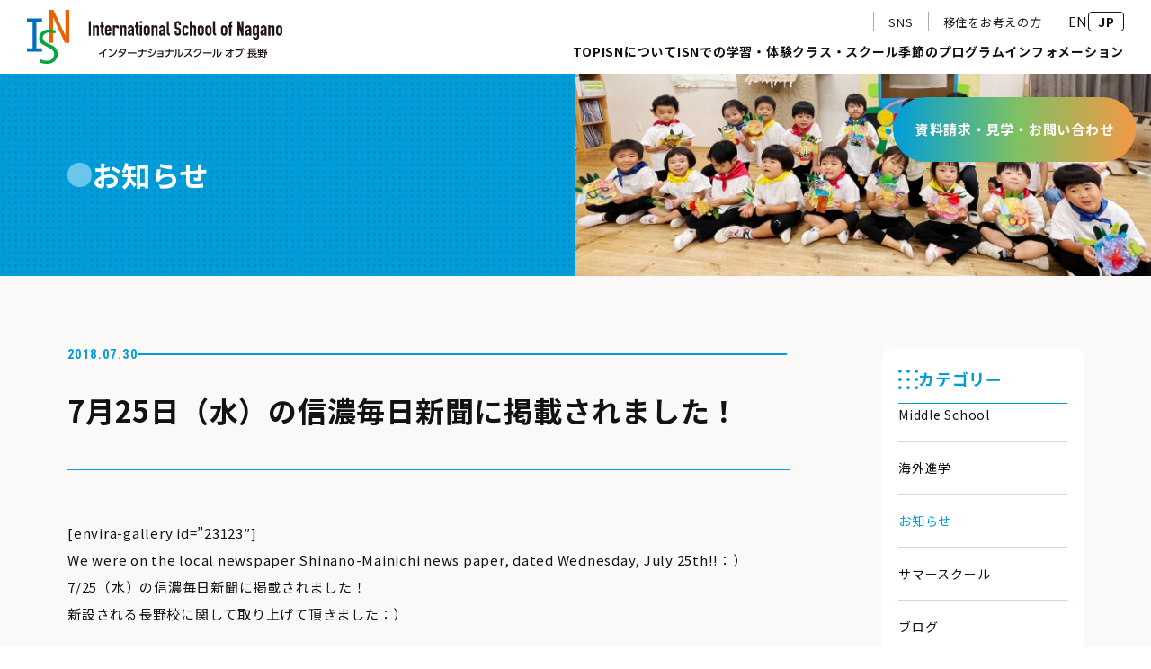

--- FILE ---
content_type: text/html; charset=UTF-8
request_url: https://isnedu.org/news/23120/
body_size: 12152
content:
<!DOCTYPE html>
<html dir="ltr" lang="ja" prefix="og: https://ogp.me/ns#">
<head>
  <!-- Google Tag Manager -->
  <script>(function(w,d,s,l,i){w[l]=w[l]||[];w[l].push({'gtm.start':
  new Date().getTime(),event:'gtm.js'});var f=d.getElementsByTagName(s)[0],
  j=d.createElement(s),dl=l!='dataLayer'?'&l='+l:'';j.async=true;j.src=
  'https://www.googletagmanager.com/gtm.js?id='+i+dl;f.parentNode.insertBefore(j,f);
  })(window,document,'script','dataLayer','GTM-MJPL8ZR');</script>
  <!-- End Google Tag Manager -->
  <meta charset="UTF-8">
  <meta name="viewport" content="width=device-width, initial-scale=1">
  <meta name="format-detection" content="telephone=no">
  <link rel="preconnect" href="https://fonts.googleapis.com">
  <link rel="preconnect" href="https://fonts.gstatic.com" crossorigin>
  <link href="https://fonts.googleapis.com/css2?family=Noto+Sans+JP:wght@100..900&family=Roboto+Condensed:ital,wght@0,100..900;1,100..900&family=Roboto:wght@500&display=swap" rel="stylesheet">
  <title>7月25日（水）の信濃毎日新聞に掲載されました！ – International School of Nagano</title>

		<!-- All in One SEO 4.9.3 - aioseo.com -->
	<meta name="description" content="[envira-gallery id=&quot;23123&quot;] We were on the local newspa" />
	<meta name="robots" content="max-image-preview:large" />
	<meta name="author" content="ALL Campus"/>
	<link rel="canonical" href="https://isnedu.org/news/23120/" />
	<meta name="generator" content="All in One SEO (AIOSEO) 4.9.3" />
		<meta property="og:locale" content="ja_JP" />
		<meta property="og:site_name" content="International School of Nagano – インターナショナルスクールオブ長野（International School of Nagano／ISN）は 信州ならではの自然や地域との活動、社会や世界を英語で学ぶ環境を通じて、 日本人らしい国際人の育成を目指しています。" />
		<meta property="og:type" content="article" />
		<meta property="og:title" content="7月25日（水）の信濃毎日新聞に掲載されました！ – International School of Nagano" />
		<meta property="og:description" content="[envira-gallery id=&quot;23123&quot;] We were on the local newspa" />
		<meta property="og:url" content="https://isnedu.org/news/23120/" />
		<meta property="article:published_time" content="2018-07-30T04:59:24+00:00" />
		<meta property="article:modified_time" content="2024-10-05T23:49:30+00:00" />
		<meta property="article:publisher" content="https://www.facebook.com/isnnagano" />
		<meta name="twitter:card" content="summary_large_image" />
		<meta name="twitter:title" content="7月25日（水）の信濃毎日新聞に掲載されました！ – International School of Nagano" />
		<meta name="twitter:description" content="[envira-gallery id=&quot;23123&quot;] We were on the local newspa" />
		<script type="application/ld+json" class="aioseo-schema">
			{"@context":"https:\/\/schema.org","@graph":[{"@type":"BlogPosting","@id":"https:\/\/isnedu.org\/news\/23120\/#blogposting","name":"7\u670825\u65e5\uff08\u6c34\uff09\u306e\u4fe1\u6fc3\u6bce\u65e5\u65b0\u805e\u306b\u63b2\u8f09\u3055\u308c\u307e\u3057\u305f\uff01 \u2013 International School of Nagano","headline":"7\u670825\u65e5\uff08\u6c34\uff09\u306e\u4fe1\u6fc3\u6bce\u65e5\u65b0\u805e\u306b\u63b2\u8f09\u3055\u308c\u307e\u3057\u305f\uff01","author":{"@id":"https:\/\/isnedu.org\/author\/isnallcampus\/#author"},"publisher":{"@id":"https:\/\/isnedu.org\/#organization"},"image":{"@type":"ImageObject","url":"https:\/\/isnedu.org\/wp-content\/uploads\/2024\/10\/no-images.png","width":448,"height":252},"datePublished":"2018-07-30T13:59:24+09:00","dateModified":"2024-10-06T08:49:30+09:00","inLanguage":"ja","mainEntityOfPage":{"@id":"https:\/\/isnedu.org\/news\/23120\/#webpage"},"isPartOf":{"@id":"https:\/\/isnedu.org\/news\/23120\/#webpage"},"articleSection":"\u304a\u77e5\u3089\u305b"},{"@type":"BreadcrumbList","@id":"https:\/\/isnedu.org\/news\/23120\/#breadcrumblist","itemListElement":[{"@type":"ListItem","@id":"https:\/\/isnedu.org#listItem","position":1,"name":"TOP","item":"https:\/\/isnedu.org","nextItem":{"@type":"ListItem","@id":"https:\/\/isnedu.org\/category\/news\/#listItem","name":"\u304a\u77e5\u3089\u305b"}},{"@type":"ListItem","@id":"https:\/\/isnedu.org\/category\/news\/#listItem","position":2,"name":"\u304a\u77e5\u3089\u305b","item":"https:\/\/isnedu.org\/category\/news\/","nextItem":{"@type":"ListItem","@id":"https:\/\/isnedu.org\/news\/23120\/#listItem","name":"7\u670825\u65e5\uff08\u6c34\uff09\u306e\u4fe1\u6fc3\u6bce\u65e5\u65b0\u805e\u306b\u63b2\u8f09\u3055\u308c\u307e\u3057\u305f\uff01"},"previousItem":{"@type":"ListItem","@id":"https:\/\/isnedu.org#listItem","name":"TOP"}},{"@type":"ListItem","@id":"https:\/\/isnedu.org\/news\/23120\/#listItem","position":3,"name":"7\u670825\u65e5\uff08\u6c34\uff09\u306e\u4fe1\u6fc3\u6bce\u65e5\u65b0\u805e\u306b\u63b2\u8f09\u3055\u308c\u307e\u3057\u305f\uff01","previousItem":{"@type":"ListItem","@id":"https:\/\/isnedu.org\/category\/news\/#listItem","name":"\u304a\u77e5\u3089\u305b"}}]},{"@type":"Organization","@id":"https:\/\/isnedu.org\/#organization","name":"International School of Nagano","description":"\u30a4\u30f3\u30bf\u30fc\u30ca\u30b7\u30e7\u30ca\u30eb\u30b9\u30af\u30fc\u30eb\u30aa\u30d6\u9577\u91ce\uff08International School of Nagano\uff0fISN\uff09\u306f \u4fe1\u5dde\u306a\u3089\u3067\u306f\u306e\u81ea\u7136\u3084\u5730\u57df\u3068\u306e\u6d3b\u52d5\u3001\u793e\u4f1a\u3084\u4e16\u754c\u3092\u82f1\u8a9e\u3067\u5b66\u3076\u74b0\u5883\u3092\u901a\u3058\u3066\u3001 \u65e5\u672c\u4eba\u3089\u3057\u3044\u56fd\u969b\u4eba\u306e\u80b2\u6210\u3092\u76ee\u6307\u3057\u3066\u3044\u307e\u3059\u3002","url":"https:\/\/isnedu.org\/","sameAs":["https:\/\/www.facebook.com\/isnnagano","https:\/\/www.instagram.com\/isngojo\/profilecard\/?igsh=MTcyMXBscjFjMmplZQ==","https:\/\/www.instagram.com\/isn_matsumoto\/profilecard\/?igsh=OXB0YWJoZ3Jka2N3","https:\/\/www.instagram.com\/isnnaganocampus\/profilecard\/?igsh=YzdyMHk2N2Q3d2Vi","https:\/\/www.instagram.com\/isnnakanocampus\/profilecard\/?igsh=MWd5MzB4YWw3aTA2Ng=="]},{"@type":"Person","@id":"https:\/\/isnedu.org\/author\/isnallcampus\/#author","url":"https:\/\/isnedu.org\/author\/isnallcampus\/","name":"ALL Campus","image":{"@type":"ImageObject","@id":"https:\/\/isnedu.org\/news\/23120\/#authorImage","url":"https:\/\/secure.gravatar.com\/avatar\/f29093e58f38c4606ccaed839772392d6201046013b2d90a792daa5f7c7bf0a2?s=96&d=mm&r=g","width":96,"height":96,"caption":"ALL Campus"}},{"@type":"WebPage","@id":"https:\/\/isnedu.org\/news\/23120\/#webpage","url":"https:\/\/isnedu.org\/news\/23120\/","name":"7\u670825\u65e5\uff08\u6c34\uff09\u306e\u4fe1\u6fc3\u6bce\u65e5\u65b0\u805e\u306b\u63b2\u8f09\u3055\u308c\u307e\u3057\u305f\uff01 \u2013 International School of Nagano","description":"[envira-gallery id=\"23123\"] We were on the local newspa","inLanguage":"ja","isPartOf":{"@id":"https:\/\/isnedu.org\/#website"},"breadcrumb":{"@id":"https:\/\/isnedu.org\/news\/23120\/#breadcrumblist"},"author":{"@id":"https:\/\/isnedu.org\/author\/isnallcampus\/#author"},"creator":{"@id":"https:\/\/isnedu.org\/author\/isnallcampus\/#author"},"image":{"@type":"ImageObject","url":"https:\/\/isnedu.org\/wp-content\/uploads\/2024\/10\/no-images.png","@id":"https:\/\/isnedu.org\/news\/23120\/#mainImage","width":448,"height":252},"primaryImageOfPage":{"@id":"https:\/\/isnedu.org\/news\/23120\/#mainImage"},"datePublished":"2018-07-30T13:59:24+09:00","dateModified":"2024-10-06T08:49:30+09:00"},{"@type":"WebSite","@id":"https:\/\/isnedu.org\/#website","url":"https:\/\/isnedu.org\/","name":"International School of Nagano","description":"\u30a4\u30f3\u30bf\u30fc\u30ca\u30b7\u30e7\u30ca\u30eb\u30b9\u30af\u30fc\u30eb\u30aa\u30d6\u9577\u91ce\uff08International School of Nagano\uff0fISN\uff09\u306f \u4fe1\u5dde\u306a\u3089\u3067\u306f\u306e\u81ea\u7136\u3084\u5730\u57df\u3068\u306e\u6d3b\u52d5\u3001\u793e\u4f1a\u3084\u4e16\u754c\u3092\u82f1\u8a9e\u3067\u5b66\u3076\u74b0\u5883\u3092\u901a\u3058\u3066\u3001 \u65e5\u672c\u4eba\u3089\u3057\u3044\u56fd\u969b\u4eba\u306e\u80b2\u6210\u3092\u76ee\u6307\u3057\u3066\u3044\u307e\u3059\u3002","inLanguage":"ja","publisher":{"@id":"https:\/\/isnedu.org\/#organization"}}]}
		</script>
		<!-- All in One SEO -->

<link rel="alternate" title="oEmbed (JSON)" type="application/json+oembed" href="https://isnedu.org/wp-json/oembed/1.0/embed?url=https%3A%2F%2Fisnedu.org%2Fnews%2F23120%2F" />
<link rel="alternate" title="oEmbed (XML)" type="text/xml+oembed" href="https://isnedu.org/wp-json/oembed/1.0/embed?url=https%3A%2F%2Fisnedu.org%2Fnews%2F23120%2F&#038;format=xml" />
<style id='wp-img-auto-sizes-contain-inline-css' type='text/css'>
img:is([sizes=auto i],[sizes^="auto," i]){contain-intrinsic-size:3000px 1500px}
/*# sourceURL=wp-img-auto-sizes-contain-inline-css */
</style>
<link rel='stylesheet' id='sbi_styles-css' href='https://isnedu.org/wp-content/plugins/instagram-feed/css/sbi-styles.min.css?ver=6.10.0' type='text/css' media='all' />
<style id='wp-block-library-inline-css' type='text/css'>
:root{--wp-block-synced-color:#7a00df;--wp-block-synced-color--rgb:122,0,223;--wp-bound-block-color:var(--wp-block-synced-color);--wp-editor-canvas-background:#ddd;--wp-admin-theme-color:#007cba;--wp-admin-theme-color--rgb:0,124,186;--wp-admin-theme-color-darker-10:#006ba1;--wp-admin-theme-color-darker-10--rgb:0,107,160.5;--wp-admin-theme-color-darker-20:#005a87;--wp-admin-theme-color-darker-20--rgb:0,90,135;--wp-admin-border-width-focus:2px}@media (min-resolution:192dpi){:root{--wp-admin-border-width-focus:1.5px}}.wp-element-button{cursor:pointer}:root .has-very-light-gray-background-color{background-color:#eee}:root .has-very-dark-gray-background-color{background-color:#313131}:root .has-very-light-gray-color{color:#eee}:root .has-very-dark-gray-color{color:#313131}:root .has-vivid-green-cyan-to-vivid-cyan-blue-gradient-background{background:linear-gradient(135deg,#00d084,#0693e3)}:root .has-purple-crush-gradient-background{background:linear-gradient(135deg,#34e2e4,#4721fb 50%,#ab1dfe)}:root .has-hazy-dawn-gradient-background{background:linear-gradient(135deg,#faaca8,#dad0ec)}:root .has-subdued-olive-gradient-background{background:linear-gradient(135deg,#fafae1,#67a671)}:root .has-atomic-cream-gradient-background{background:linear-gradient(135deg,#fdd79a,#004a59)}:root .has-nightshade-gradient-background{background:linear-gradient(135deg,#330968,#31cdcf)}:root .has-midnight-gradient-background{background:linear-gradient(135deg,#020381,#2874fc)}:root{--wp--preset--font-size--normal:16px;--wp--preset--font-size--huge:42px}.has-regular-font-size{font-size:1em}.has-larger-font-size{font-size:2.625em}.has-normal-font-size{font-size:var(--wp--preset--font-size--normal)}.has-huge-font-size{font-size:var(--wp--preset--font-size--huge)}.has-text-align-center{text-align:center}.has-text-align-left{text-align:left}.has-text-align-right{text-align:right}.has-fit-text{white-space:nowrap!important}#end-resizable-editor-section{display:none}.aligncenter{clear:both}.items-justified-left{justify-content:flex-start}.items-justified-center{justify-content:center}.items-justified-right{justify-content:flex-end}.items-justified-space-between{justify-content:space-between}.screen-reader-text{border:0;clip-path:inset(50%);height:1px;margin:-1px;overflow:hidden;padding:0;position:absolute;width:1px;word-wrap:normal!important}.screen-reader-text:focus{background-color:#ddd;clip-path:none;color:#444;display:block;font-size:1em;height:auto;left:5px;line-height:normal;padding:15px 23px 14px;text-decoration:none;top:5px;width:auto;z-index:100000}html :where(.has-border-color){border-style:solid}html :where([style*=border-top-color]){border-top-style:solid}html :where([style*=border-right-color]){border-right-style:solid}html :where([style*=border-bottom-color]){border-bottom-style:solid}html :where([style*=border-left-color]){border-left-style:solid}html :where([style*=border-width]){border-style:solid}html :where([style*=border-top-width]){border-top-style:solid}html :where([style*=border-right-width]){border-right-style:solid}html :where([style*=border-bottom-width]){border-bottom-style:solid}html :where([style*=border-left-width]){border-left-style:solid}html :where(img[class*=wp-image-]){height:auto;max-width:100%}:where(figure){margin:0 0 1em}html :where(.is-position-sticky){--wp-admin--admin-bar--position-offset:var(--wp-admin--admin-bar--height,0px)}@media screen and (max-width:600px){html :where(.is-position-sticky){--wp-admin--admin-bar--position-offset:0px}}
/* VK Color Palettes */:root{ --wp--preset--color--vk-color-custom-1:#3a8041}/* --vk-color-custom-1 is deprecated. */:root{ --vk-color-custom-1: var(--wp--preset--color--vk-color-custom-1);}:root{ --wp--preset--color--vk-color-custom-2:#e83702}/* --vk-color-custom-2 is deprecated. */:root{ --vk-color-custom-2: var(--wp--preset--color--vk-color-custom-2);}

/*# sourceURL=wp-block-library-inline-css */
</style><style id='global-styles-inline-css' type='text/css'>
:root{--wp--preset--aspect-ratio--square: 1;--wp--preset--aspect-ratio--4-3: 4/3;--wp--preset--aspect-ratio--3-4: 3/4;--wp--preset--aspect-ratio--3-2: 3/2;--wp--preset--aspect-ratio--2-3: 2/3;--wp--preset--aspect-ratio--16-9: 16/9;--wp--preset--aspect-ratio--9-16: 9/16;--wp--preset--color--black: #000000;--wp--preset--color--cyan-bluish-gray: #abb8c3;--wp--preset--color--white: #ffffff;--wp--preset--color--pale-pink: #f78da7;--wp--preset--color--vivid-red: #cf2e2e;--wp--preset--color--luminous-vivid-orange: #ff6900;--wp--preset--color--luminous-vivid-amber: #fcb900;--wp--preset--color--light-green-cyan: #7bdcb5;--wp--preset--color--vivid-green-cyan: #00d084;--wp--preset--color--pale-cyan-blue: #8ed1fc;--wp--preset--color--vivid-cyan-blue: #0693e3;--wp--preset--color--vivid-purple: #9b51e0;--wp--preset--color--vk-color-custom-1: #3a8041;--wp--preset--color--vk-color-custom-2: #e83702;--wp--preset--color--color-text: #121212;--wp--preset--color--color-preschool: #009DDA;--wp--preset--color--color-elementary: #F39945;--wp--preset--color--color-middle: #7DC163;--wp--preset--color--color-red: #D43833;--wp--preset--color--color-beige: #f5f1ee;--wp--preset--color--color-yellow: #F2EB44;--wp--preset--gradient--vivid-cyan-blue-to-vivid-purple: linear-gradient(135deg,rgb(6,147,227) 0%,rgb(155,81,224) 100%);--wp--preset--gradient--light-green-cyan-to-vivid-green-cyan: linear-gradient(135deg,rgb(122,220,180) 0%,rgb(0,208,130) 100%);--wp--preset--gradient--luminous-vivid-amber-to-luminous-vivid-orange: linear-gradient(135deg,rgb(252,185,0) 0%,rgb(255,105,0) 100%);--wp--preset--gradient--luminous-vivid-orange-to-vivid-red: linear-gradient(135deg,rgb(255,105,0) 0%,rgb(207,46,46) 100%);--wp--preset--gradient--very-light-gray-to-cyan-bluish-gray: linear-gradient(135deg,rgb(238,238,238) 0%,rgb(169,184,195) 100%);--wp--preset--gradient--cool-to-warm-spectrum: linear-gradient(135deg,rgb(74,234,220) 0%,rgb(151,120,209) 20%,rgb(207,42,186) 40%,rgb(238,44,130) 60%,rgb(251,105,98) 80%,rgb(254,248,76) 100%);--wp--preset--gradient--blush-light-purple: linear-gradient(135deg,rgb(255,206,236) 0%,rgb(152,150,240) 100%);--wp--preset--gradient--blush-bordeaux: linear-gradient(135deg,rgb(254,205,165) 0%,rgb(254,45,45) 50%,rgb(107,0,62) 100%);--wp--preset--gradient--luminous-dusk: linear-gradient(135deg,rgb(255,203,112) 0%,rgb(199,81,192) 50%,rgb(65,88,208) 100%);--wp--preset--gradient--pale-ocean: linear-gradient(135deg,rgb(255,245,203) 0%,rgb(182,227,212) 50%,rgb(51,167,181) 100%);--wp--preset--gradient--electric-grass: linear-gradient(135deg,rgb(202,248,128) 0%,rgb(113,206,126) 100%);--wp--preset--gradient--midnight: linear-gradient(135deg,rgb(2,3,129) 0%,rgb(40,116,252) 100%);--wp--preset--font-size--small: 13px;--wp--preset--font-size--medium: 20px;--wp--preset--font-size--large: 36px;--wp--preset--font-size--x-large: 42px;--wp--preset--font-size--xs: 12px;--wp--preset--font-size--s: 14px;--wp--preset--font-size--m: 15px;--wp--preset--font-size--l: 18px;--wp--preset--font-size--xl: 24px;--wp--preset--font-size--xxl: 32px;--wp--preset--spacing--20: 0.44rem;--wp--preset--spacing--30: 0.67rem;--wp--preset--spacing--40: 1rem;--wp--preset--spacing--50: 1.5rem;--wp--preset--spacing--60: 2.25rem;--wp--preset--spacing--70: 3.38rem;--wp--preset--spacing--80: 5.06rem;--wp--preset--shadow--natural: 6px 6px 9px rgba(0, 0, 0, 0.2);--wp--preset--shadow--deep: 12px 12px 50px rgba(0, 0, 0, 0.4);--wp--preset--shadow--sharp: 6px 6px 0px rgba(0, 0, 0, 0.2);--wp--preset--shadow--outlined: 6px 6px 0px -3px rgb(255, 255, 255), 6px 6px rgb(0, 0, 0);--wp--preset--shadow--crisp: 6px 6px 0px rgb(0, 0, 0);}:where(body) { margin: 0; }.wp-site-blocks > .alignleft { float: left; margin-right: 2em; }.wp-site-blocks > .alignright { float: right; margin-left: 2em; }.wp-site-blocks > .aligncenter { justify-content: center; margin-left: auto; margin-right: auto; }:where(.is-layout-flex){gap: 0.5em;}:where(.is-layout-grid){gap: 0.5em;}.is-layout-flow > .alignleft{float: left;margin-inline-start: 0;margin-inline-end: 2em;}.is-layout-flow > .alignright{float: right;margin-inline-start: 2em;margin-inline-end: 0;}.is-layout-flow > .aligncenter{margin-left: auto !important;margin-right: auto !important;}.is-layout-constrained > .alignleft{float: left;margin-inline-start: 0;margin-inline-end: 2em;}.is-layout-constrained > .alignright{float: right;margin-inline-start: 2em;margin-inline-end: 0;}.is-layout-constrained > .aligncenter{margin-left: auto !important;margin-right: auto !important;}.is-layout-constrained > :where(:not(.alignleft):not(.alignright):not(.alignfull)){margin-left: auto !important;margin-right: auto !important;}body .is-layout-flex{display: flex;}.is-layout-flex{flex-wrap: wrap;align-items: center;}.is-layout-flex > :is(*, div){margin: 0;}body .is-layout-grid{display: grid;}.is-layout-grid > :is(*, div){margin: 0;}body{padding-top: 0px;padding-right: 0px;padding-bottom: 0px;padding-left: 0px;}a:where(:not(.wp-element-button)){text-decoration: underline;}:root :where(.wp-element-button, .wp-block-button__link){background-color: #32373c;border-width: 0;color: #fff;font-family: inherit;font-size: inherit;font-style: inherit;font-weight: inherit;letter-spacing: inherit;line-height: inherit;padding-top: calc(0.667em + 2px);padding-right: calc(1.333em + 2px);padding-bottom: calc(0.667em + 2px);padding-left: calc(1.333em + 2px);text-decoration: none;text-transform: inherit;}.has-black-color{color: var(--wp--preset--color--black) !important;}.has-cyan-bluish-gray-color{color: var(--wp--preset--color--cyan-bluish-gray) !important;}.has-white-color{color: var(--wp--preset--color--white) !important;}.has-pale-pink-color{color: var(--wp--preset--color--pale-pink) !important;}.has-vivid-red-color{color: var(--wp--preset--color--vivid-red) !important;}.has-luminous-vivid-orange-color{color: var(--wp--preset--color--luminous-vivid-orange) !important;}.has-luminous-vivid-amber-color{color: var(--wp--preset--color--luminous-vivid-amber) !important;}.has-light-green-cyan-color{color: var(--wp--preset--color--light-green-cyan) !important;}.has-vivid-green-cyan-color{color: var(--wp--preset--color--vivid-green-cyan) !important;}.has-pale-cyan-blue-color{color: var(--wp--preset--color--pale-cyan-blue) !important;}.has-vivid-cyan-blue-color{color: var(--wp--preset--color--vivid-cyan-blue) !important;}.has-vivid-purple-color{color: var(--wp--preset--color--vivid-purple) !important;}.has-vk-color-custom-1-color{color: var(--wp--preset--color--vk-color-custom-1) !important;}.has-vk-color-custom-2-color{color: var(--wp--preset--color--vk-color-custom-2) !important;}.has-color-text-color{color: var(--wp--preset--color--color-text) !important;}.has-color-preschool-color{color: var(--wp--preset--color--color-preschool) !important;}.has-color-elementary-color{color: var(--wp--preset--color--color-elementary) !important;}.has-color-middle-color{color: var(--wp--preset--color--color-middle) !important;}.has-color-red-color{color: var(--wp--preset--color--color-red) !important;}.has-color-beige-color{color: var(--wp--preset--color--color-beige) !important;}.has-color-yellow-color{color: var(--wp--preset--color--color-yellow) !important;}.has-black-background-color{background-color: var(--wp--preset--color--black) !important;}.has-cyan-bluish-gray-background-color{background-color: var(--wp--preset--color--cyan-bluish-gray) !important;}.has-white-background-color{background-color: var(--wp--preset--color--white) !important;}.has-pale-pink-background-color{background-color: var(--wp--preset--color--pale-pink) !important;}.has-vivid-red-background-color{background-color: var(--wp--preset--color--vivid-red) !important;}.has-luminous-vivid-orange-background-color{background-color: var(--wp--preset--color--luminous-vivid-orange) !important;}.has-luminous-vivid-amber-background-color{background-color: var(--wp--preset--color--luminous-vivid-amber) !important;}.has-light-green-cyan-background-color{background-color: var(--wp--preset--color--light-green-cyan) !important;}.has-vivid-green-cyan-background-color{background-color: var(--wp--preset--color--vivid-green-cyan) !important;}.has-pale-cyan-blue-background-color{background-color: var(--wp--preset--color--pale-cyan-blue) !important;}.has-vivid-cyan-blue-background-color{background-color: var(--wp--preset--color--vivid-cyan-blue) !important;}.has-vivid-purple-background-color{background-color: var(--wp--preset--color--vivid-purple) !important;}.has-vk-color-custom-1-background-color{background-color: var(--wp--preset--color--vk-color-custom-1) !important;}.has-vk-color-custom-2-background-color{background-color: var(--wp--preset--color--vk-color-custom-2) !important;}.has-color-text-background-color{background-color: var(--wp--preset--color--color-text) !important;}.has-color-preschool-background-color{background-color: var(--wp--preset--color--color-preschool) !important;}.has-color-elementary-background-color{background-color: var(--wp--preset--color--color-elementary) !important;}.has-color-middle-background-color{background-color: var(--wp--preset--color--color-middle) !important;}.has-color-red-background-color{background-color: var(--wp--preset--color--color-red) !important;}.has-color-beige-background-color{background-color: var(--wp--preset--color--color-beige) !important;}.has-color-yellow-background-color{background-color: var(--wp--preset--color--color-yellow) !important;}.has-black-border-color{border-color: var(--wp--preset--color--black) !important;}.has-cyan-bluish-gray-border-color{border-color: var(--wp--preset--color--cyan-bluish-gray) !important;}.has-white-border-color{border-color: var(--wp--preset--color--white) !important;}.has-pale-pink-border-color{border-color: var(--wp--preset--color--pale-pink) !important;}.has-vivid-red-border-color{border-color: var(--wp--preset--color--vivid-red) !important;}.has-luminous-vivid-orange-border-color{border-color: var(--wp--preset--color--luminous-vivid-orange) !important;}.has-luminous-vivid-amber-border-color{border-color: var(--wp--preset--color--luminous-vivid-amber) !important;}.has-light-green-cyan-border-color{border-color: var(--wp--preset--color--light-green-cyan) !important;}.has-vivid-green-cyan-border-color{border-color: var(--wp--preset--color--vivid-green-cyan) !important;}.has-pale-cyan-blue-border-color{border-color: var(--wp--preset--color--pale-cyan-blue) !important;}.has-vivid-cyan-blue-border-color{border-color: var(--wp--preset--color--vivid-cyan-blue) !important;}.has-vivid-purple-border-color{border-color: var(--wp--preset--color--vivid-purple) !important;}.has-vk-color-custom-1-border-color{border-color: var(--wp--preset--color--vk-color-custom-1) !important;}.has-vk-color-custom-2-border-color{border-color: var(--wp--preset--color--vk-color-custom-2) !important;}.has-color-text-border-color{border-color: var(--wp--preset--color--color-text) !important;}.has-color-preschool-border-color{border-color: var(--wp--preset--color--color-preschool) !important;}.has-color-elementary-border-color{border-color: var(--wp--preset--color--color-elementary) !important;}.has-color-middle-border-color{border-color: var(--wp--preset--color--color-middle) !important;}.has-color-red-border-color{border-color: var(--wp--preset--color--color-red) !important;}.has-color-beige-border-color{border-color: var(--wp--preset--color--color-beige) !important;}.has-color-yellow-border-color{border-color: var(--wp--preset--color--color-yellow) !important;}.has-vivid-cyan-blue-to-vivid-purple-gradient-background{background: var(--wp--preset--gradient--vivid-cyan-blue-to-vivid-purple) !important;}.has-light-green-cyan-to-vivid-green-cyan-gradient-background{background: var(--wp--preset--gradient--light-green-cyan-to-vivid-green-cyan) !important;}.has-luminous-vivid-amber-to-luminous-vivid-orange-gradient-background{background: var(--wp--preset--gradient--luminous-vivid-amber-to-luminous-vivid-orange) !important;}.has-luminous-vivid-orange-to-vivid-red-gradient-background{background: var(--wp--preset--gradient--luminous-vivid-orange-to-vivid-red) !important;}.has-very-light-gray-to-cyan-bluish-gray-gradient-background{background: var(--wp--preset--gradient--very-light-gray-to-cyan-bluish-gray) !important;}.has-cool-to-warm-spectrum-gradient-background{background: var(--wp--preset--gradient--cool-to-warm-spectrum) !important;}.has-blush-light-purple-gradient-background{background: var(--wp--preset--gradient--blush-light-purple) !important;}.has-blush-bordeaux-gradient-background{background: var(--wp--preset--gradient--blush-bordeaux) !important;}.has-luminous-dusk-gradient-background{background: var(--wp--preset--gradient--luminous-dusk) !important;}.has-pale-ocean-gradient-background{background: var(--wp--preset--gradient--pale-ocean) !important;}.has-electric-grass-gradient-background{background: var(--wp--preset--gradient--electric-grass) !important;}.has-midnight-gradient-background{background: var(--wp--preset--gradient--midnight) !important;}.has-small-font-size{font-size: var(--wp--preset--font-size--small) !important;}.has-medium-font-size{font-size: var(--wp--preset--font-size--medium) !important;}.has-large-font-size{font-size: var(--wp--preset--font-size--large) !important;}.has-x-large-font-size{font-size: var(--wp--preset--font-size--x-large) !important;}.has-xs-font-size{font-size: var(--wp--preset--font-size--xs) !important;}.has-s-font-size{font-size: var(--wp--preset--font-size--s) !important;}.has-m-font-size{font-size: var(--wp--preset--font-size--m) !important;}.has-l-font-size{font-size: var(--wp--preset--font-size--l) !important;}.has-xl-font-size{font-size: var(--wp--preset--font-size--xl) !important;}.has-xxl-font-size{font-size: var(--wp--preset--font-size--xxl) !important;}
/*# sourceURL=global-styles-inline-css */
</style>

<link rel='stylesheet' id='wp-components-css' href='https://isnedu.org/wp-includes/css/dist/components/style.min.css' type='text/css' media='all' />
<link rel='stylesheet' id='wp-preferences-css' href='https://isnedu.org/wp-includes/css/dist/preferences/style.min.css' type='text/css' media='all' />
<link rel='stylesheet' id='wp-block-editor-css' href='https://isnedu.org/wp-includes/css/dist/block-editor/style.min.css' type='text/css' media='all' />
<link rel='stylesheet' id='popup-maker-block-library-style-css' href='https://isnedu.org/wp-content/plugins/popup-maker/dist/packages/block-library-style.css?ver=dbea705cfafe089d65f1' type='text/css' media='all' />
<link rel='stylesheet' id='vk-components-style-css' href='https://isnedu.org/wp-content/plugins/vk-blocks/vendor/vektor-inc/vk-component/src//assets/css/vk-components.css?ver=1.6.5' type='text/css' media='all' />
<link rel='stylesheet' id='bogo-css' href='https://isnedu.org/wp-content/plugins/bogo/includes/css/style.css?ver=3.9.1' type='text/css' media='all' />
<link rel='stylesheet' id='contact-form-7-css' href='https://isnedu.org/wp-content/plugins/contact-form-7/includes/css/styles.css?ver=6.1.4' type='text/css' media='all' />
<link rel='stylesheet' id='vk-swiper-style-css' href='https://isnedu.org/wp-content/plugins/vk-blocks/vendor/vektor-inc/vk-swiper/src/assets/css/swiper-bundle.min.css?ver=11.0.2' type='text/css' media='all' />
<link rel='stylesheet' id='vkblocks-bootstrap-css' href='https://isnedu.org/wp-content/plugins/vk-blocks/build/bootstrap_vk_using.css?ver=4.3.1' type='text/css' media='all' />
<link rel='stylesheet' id='style-css' href='https://isnedu.org/wp-content/themes/isnedu/style.css?ver=1756908043' type='text/css' media='all' />
<link rel='stylesheet' id='vk-blocks-build-css-css' href='https://isnedu.org/wp-content/plugins/vk-blocks/build/block-build.css?ver=1.115.2.1' type='text/css' media='all' />
<style id='vk-blocks-build-css-inline-css' type='text/css'>
:root { --vk-size-text: 16px; /* --vk-color-primary is deprecated. */ --vk-color-primary:#337ab7; }

	:root {
		--vk_image-mask-circle: url(https://isnedu.org/wp-content/plugins/vk-blocks/inc/vk-blocks/images/circle.svg);
		--vk_image-mask-wave01: url(https://isnedu.org/wp-content/plugins/vk-blocks/inc/vk-blocks/images/wave01.svg);
		--vk_image-mask-wave02: url(https://isnedu.org/wp-content/plugins/vk-blocks/inc/vk-blocks/images/wave02.svg);
		--vk_image-mask-wave03: url(https://isnedu.org/wp-content/plugins/vk-blocks/inc/vk-blocks/images/wave03.svg);
		--vk_image-mask-wave04: url(https://isnedu.org/wp-content/plugins/vk-blocks/inc/vk-blocks/images/wave04.svg);
	}
	

	:root {

		--vk-balloon-border-width:1px;

		--vk-balloon-speech-offset:-12px;
	}
	

	:root {
		--vk_flow-arrow: url(https://isnedu.org/wp-content/plugins/vk-blocks/inc/vk-blocks/images/arrow_bottom.svg);
	}
	
/*# sourceURL=vk-blocks-build-css-inline-css */
</style>
<link rel='stylesheet' id='vk-font-awesome-css' href='https://isnedu.org/wp-content/plugins/vk-blocks/vendor/vektor-inc/font-awesome-versions/src/font-awesome/css/all.min.css?ver=7.1.0' type='text/css' media='all' />
<style id='block-visibility-screen-size-styles-inline-css' type='text/css'>
/* Large screens (desktops, 992px and up) */
@media ( min-width: 992px ) {
	.block-visibility-hide-large-screen {
		display: none !important;
	}
}

/* Medium screens (tablets, between 768px and 992px) */
@media ( min-width: 768px ) and ( max-width: 991.98px ) {
	.block-visibility-hide-medium-screen {
		display: none !important;
	}
}

/* Small screens (mobile devices, less than 768px) */
@media ( max-width: 767.98px ) {
	.block-visibility-hide-small-screen {
		display: none !important;
	}
}
/*# sourceURL=block-visibility-screen-size-styles-inline-css */
</style>
<!--n2css--><!--n2js--><script type="text/javascript" src="https://isnedu.org/wp-includes/js/jquery/jquery.min.js?ver=3.7.1" id="jquery-core-js"></script>
<script type="text/javascript" src="https://isnedu.org/wp-includes/js/jquery/jquery-migrate.min.js?ver=3.4.1" id="jquery-migrate-js"></script>
<link rel="https://api.w.org/" href="https://isnedu.org/wp-json/" /><link rel="alternate" title="JSON" type="application/json" href="https://isnedu.org/wp-json/wp/v2/posts/23120" /><link rel='shortlink' href='https://isnedu.org/?p=23120' />
<link rel="alternate" href="https://isnedu.org/news/23120/" hreflang="ja" />
<style id="bec-color-style" type="text/css">
/* Block Editor Colors generated css */
:root {
--bec-color-matsumoto-green: #3a8041;
--bec-color-e83903: #e83903;
}

:root .has-matsumoto-green-color {
	color: var(--bec-color-matsumoto-green, #3a8041) !important;
}
:root .has-matsumoto-green-background-color {
	background-color: var(--bec-color-matsumoto-green, #3a8041) !important;
}

:root .has-e83903-color {
	color: var(--bec-color-e83903, #e83903) !important;
}
:root .has-e83903-background-color {
	background-color: var(--bec-color-e83903, #e83903) !important;
}
        </style><link rel="icon" href="https://isnedu.org/wp-content/uploads/2024/10/cropped-fabicon-32x32.png" sizes="32x32" />
<link rel="icon" href="https://isnedu.org/wp-content/uploads/2024/10/cropped-fabicon-192x192.png" sizes="192x192" />
<link rel="apple-touch-icon" href="https://isnedu.org/wp-content/uploads/2024/10/cropped-fabicon-180x180.png" />
<meta name="msapplication-TileImage" content="https://isnedu.org/wp-content/uploads/2024/10/cropped-fabicon-270x270.png" />
</head>
<body id="top" class="wp-singular post-template-default single single-post postid-23120 single-format-standard wp-theme-isnedu ja fa_v7_css vk-blocks ">
  <!-- Google Tag Manager (noscript) -->
  <noscript><iframe src="https://www.googletagmanager.com/ns.html?id=GTM-MJPL8ZR"
  height="0" width="0" style="display:none;visibility:hidden"></iframe></noscript>
  <!-- End Google Tag Manager (noscript) -->
  <nav class="site-header">
    <div class="site-header__logo">
      <a href="https://isnedu.org/" class="logo-mark">
        <img src="https://isnedu.org/wp-content/themes/isnedu/assets/images/common/logo-main.svg" width="284" height="60" alt="ISNロゴマーク">
      </a>
    </div>
    <div class="global-menu">
      <ul class="menu"><li class="link-top menu-item menu-item-type-post_type menu-item-object-page menu-item-home menu-item-122"><a href="https://isnedu.org/">TOP</a></li>
<li class="no-link menu-item menu-item-type-post_type menu-item-object-page menu-item-has-children menu-item-129"><a href="https://isnedu.org/about/">ISNについて</a>
<ul class="sub-menu">
	<li class="menu-item menu-item-type-post_type menu-item-object-page menu-item-130"><a href="https://isnedu.org/message/">理念・メッセージ</a></li>
	<li class="menu-item menu-item-type-post_type menu-item-object-page menu-item-131"><a href="https://isnedu.org/company-information/">会社情報</a></li>
</ul>
</li>
<li class="no-link menu-item menu-item-type-post_type menu-item-object-page menu-item-has-children menu-item-133"><a href="https://isnedu.org/learning-and-experience/">ISNでの学習・体験</a>
<ul class="sub-menu">
	<li class="menu-item menu-item-type-post_type menu-item-object-page menu-item-135"><a href="https://isnedu.org/program/">プログラム</a></li>
	<li class="menu-item menu-item-type-post_type menu-item-object-page menu-item-134"><a href="https://isnedu.org/learning-roadmap/">学習ロードマップ</a></li>
	<li class="menu-item menu-item-type-post_type menu-item-object-page menu-item-300187"><a href="https://isnedu.org/learning-roadmap/alumni/">卒業生</a></li>
</ul>
</li>
<li class="link-class_school no-link menu-item menu-item-type-post_type menu-item-object-page menu-item-has-children menu-item-267428"><a href="https://isnedu.org/class-and-school/">クラス・スクール</a>
<ul class="sub-menu">
	<li class="area-wrapper menu-item menu-item-type-custom menu-item-object-custom menu-item-home menu-item-has-children menu-item-247811"><a href="https://isnedu.org/">松本</a>
	<ul class="sub-menu">
		<li class="area-matsumoto menu-item menu-item-type-post_type menu-item-object-page menu-item-139"><a href="https://isnedu.org/shimauchi-preschool/">島内プレスクール</a></li>
		<li class="menu-item menu-item-type-post_type menu-item-object-page menu-item-267432"><a href="https://isnedu.org/minami-matsumoto-preschool/">南松本プレスクール</a></li>
		<li class="area-matsumoto menu-item menu-item-type-post_type menu-item-object-page menu-item-140"><a href="https://isnedu.org/gojo-elementary-school/">五常小学部</a></li>
		<li class="area-matsumoto menu-item menu-item-type-post_type menu-item-object-page menu-item-141"><a href="https://isnedu.org/gojo-junior-high-school/">五常中学部</a></li>
	</ul>
</li>
	<li class="area-wrapper menu-item menu-item-type-custom menu-item-object-custom menu-item-home menu-item-has-children menu-item-247812"><a href="https://isnedu.org/">長野</a>
	<ul class="sub-menu">
		<li class="area-nagano menu-item menu-item-type-post_type menu-item-object-page menu-item-143"><a href="https://isnedu.org/nagano-preschool/">長野プレスクール</a></li>
	</ul>
</li>
	<li class="area-wrapper menu-item menu-item-type-custom menu-item-object-custom menu-item-home menu-item-has-children menu-item-286527"><a href="https://isnedu.org/">中野</a>
	<ul class="sub-menu">
		<li class="area-nakano menu-item menu-item-type-post_type menu-item-object-page menu-item-142"><a href="https://isnedu.org/nakano-preschool/">中野プレスクール</a></li>
		<li class="menu-item menu-item-type-post_type menu-item-object-page menu-item-259193"><a href="https://isnedu.org/nakano-elementary-school/">中野小学部</a></li>
		<li class="menu-item menu-item-type-post_type menu-item-object-page menu-item-282527"><a href="https://isnedu.org/nakano-junior-high-school/">中野中学部 (2028年度開校予定）</a></li>
	</ul>
</li>
	<li class="area-wrapper menu-item menu-item-type-custom menu-item-object-custom menu-item-home menu-item-has-children menu-item-274950"><a href="https://isnedu.org/">佐久</a>
	<ul class="sub-menu">
		<li class="menu-item menu-item-type-post_type menu-item-object-page menu-item-298502"><a href="https://isnedu.org/saku-kirihara-campus-preschool/">佐久切原プレスクール</a></li>
	</ul>
</li>
</ul>
</li>
<li class="link-summer-school menu-item menu-item-type-post_type menu-item-object-page menu-item-has-children menu-item-136"><a href="https://isnedu.org/summer-school_summer-camp/">季節のプログラム</a>
<ul class="sub-menu">
	<li class="menu-item menu-item-type-post_type menu-item-object-page menu-item-266158"><a href="https://isnedu.org/summer-school_summer-camp/gojo-campus_elementary-summer-school/">五常小学部サマースクール</a></li>
	<li class="menu-item menu-item-type-post_type menu-item-object-page menu-item-266159"><a href="https://isnedu.org/summer-school_summer-camp/nakano-preschool_summer-school/">中野小学部サマースクール</a></li>
	<li class="menu-item menu-item-type-post_type menu-item-object-page menu-item-266160"><a href="https://isnedu.org/summer-school_summer-camp/nagano-preschool_summer-school/">長野プレサマースクール</a></li>
	<li class="menu-item menu-item-type-post_type menu-item-object-page menu-item-278214"><a href="https://isnedu.org/study-abroad-experience/">Study Abroad Experience in 長野</a></li>
	<li class="menu-item menu-item-type-post_type menu-item-object-page menu-item-289589"><a href="https://isnedu.org/short-term-enrollment/">短期受け入れ</a></li>
	<li class="menu-item menu-item-type-post_type menu-item-object-page menu-item-281344"><a href="https://isnedu.org/sydney-study-tour/">Sydney Study Tour</a></li>
</ul>
</li>
<li class="no-link menu-item menu-item-type-post_type menu-item-object-page menu-item-has-children menu-item-145"><a href="https://isnedu.org/information/">インフォメーション</a>
<ul class="sub-menu">
	<li class="menu-item menu-item-type-taxonomy menu-item-object-category current-post-ancestor current-menu-parent current-post-parent menu-item-247806"><a href="https://isnedu.org/category/news/">お知らせ</a></li>
	<li class="menu-item menu-item-type-taxonomy menu-item-object-category menu-item-247808"><a href="https://isnedu.org/category/head-of-school-blog/">代表ブログ</a></li>
	<li class="menu-item menu-item-type-taxonomy menu-item-object-category menu-item-259239"><a href="https://isnedu.org/category/summer-school/">サマースクール</a></li>
	<li class="menu-item menu-item-type-post_type menu-item-object-page menu-item-276567"><a href="https://isnedu.org/scholarships/">奨学生制度</a></li>
	<li class="menu-item menu-item-type-post_type menu-item-object-page menu-item-275129"><a href="https://isnedu.org/donation/">ドネーション</a></li>
	<li class="menu-item menu-item-type-post_type menu-item-object-page menu-item-278316"><a href="https://isnedu.org/recruitment/">採用情報</a></li>
	<li class="menu-item menu-item-type-taxonomy menu-item-object-category menu-item-247809"><a href="https://isnedu.org/category/movie/">MOVIES</a></li>
</ul>
</li>
</ul>      <div class="menu-sub-container">
                        <ul class="menu-sub">
          <li class="menu-item item-sns">
            <a href="https://isnedu.org/sns/">SNS</a>
          </li>
          <li class="menu-item item-considering-relocation">
            <a href="https://isnedu.org/considering-relocation/">移住をお考えの方</a>
          </li>
        </ul>
        <ul class="menu-sub menu-sub__small">
          <li class="menu-item item-recruitment">
            <a href="https://isnedu.org/recruitment/">採用情報</a>
          </li>
          <li class="menu-item item-donation">
            <a href="https://isnedu.org/donation/">ドネーション</a>
          </li>
          <li class="menu-item item-privacy-policy">
            <a href="https://isnedu.org/privacy-policy/">プライバシーポリシー</a>
          </li>
          <li class="menu-item item-contact">
            <a href="https://isnedu.org/contact/">取材・講演会・インタビューに関するお問い合わせ</a>
          </li>
        </ul>
                <div class="switch-language">
          <ul class="bogo-language-switcher list-view"><li class="en-US en first"><span class="bogo-language-name">EN</span></li>
<li class="ja current last"><span class="bogo-language-name"><a rel="alternate" hreflang="ja" href="https://isnedu.org/news/23120/" title="JP" class="current" aria-current="page">JP</a></span></li>
</ul>        </div>
      </div>
    </div>
    <button class="menu-bar js-tgl-menu" type="button"></button>
  </nav>

  <main class="main">	<header class="posts-header ">
					<h2 class="posts-header__title">
				お知らせ			</h2>
		
		<figure class="posts-header__image">
			<img src="https://isnedu.org/wp-content/uploads/2024/10/page-header-news.jpg" width="683" height="240" alt="お知らせ">		</figure>
	</header>

	<div class="sec sec-wide">
		<section class="column-container">

			<article class="main-container">
								<header class="post-header">
					<time class="post-date">2018.07.30</time>
					<h2 class="post-title">7月25日（水）の信濃毎日新聞に掲載されました！</h2>
				</header>
				<div class="post-body">
					<p>[envira-gallery id=&#8221;23123&#8243;]<br />
We were on the local newspaper Shinano-Mainichi news paper, dated Wednesday, July 25th!!：）<br />
7/25（水）の信濃毎日新聞に掲載されました！<br />
新設される長野校に関して取り上げて頂きました：）</p>
				</div>
				
				<div class="post-nav">
										<div class="prev-post">
													<a href="https://isnedu.org/news/22371/" class="prev-post__link">
								<figure>
									<img src="https://isnedu.org/wp-content/themes/isnedu/assets/images/common/icon-arrow-large.png" width="16" height="30" alt="Prev">
								</figure>
							</a>
											</div>

					<div class="link-all">
															<a href="https://isnedu.org/category/news/" class="link-all__category">
										一覧に戻る									</a>
														</div>

					<div class="next-post">
													<a href="https://isnedu.org/news/23416/" class="next-post__link">
								<figure>
									<img src="https://isnedu.org/wp-content/themes/isnedu/assets/images/common/icon-arrow-large.png" width="16" height="30" alt="Next">
								</figure>
							</a>
											</div>
				</div>
			</article>

			<aside class="side-container">
								<div class="side-block">
					<h2 class="title-side-block">カテゴリー</h2>					<ul class="category-list">
							<li class="cat-item cat-item-236"><a href="https://isnedu.org/category/middle-school/">Middle School</a>
</li>
	<li class="cat-item cat-item-217"><a href="https://isnedu.org/category/pursuing-further-studies/">海外進学</a>
</li>
	<li class="cat-item cat-item-1 current-cat"><a aria-current="page" href="https://isnedu.org/category/news/">お知らせ</a>
</li>
	<li class="cat-item cat-item-118"><a href="https://isnedu.org/category/summer-school/">サマースクール</a>
</li>
	<li class="cat-item cat-item-56"><a href="https://isnedu.org/category/activity/">ブログ</a>
</li>
	<li class="cat-item cat-item-7"><a href="https://isnedu.org/category/head-of-school-blog/">代表ブログ</a>
</li>
	<li class="cat-item cat-item-57"><a href="https://isnedu.org/category/movie/">MOVIES</a>
</li>
	<li class="cat-item cat-item-8"><a href="https://isnedu.org/category/donation-information/">ドネーション</a>
</li>
					</ul>
				</div>
							</aside>

		</section>
	</div>
  <div class="sec bread-nav"><div class="aioseo-breadcrumbs"><span class="aioseo-breadcrumb">
			<a href="https://isnedu.org" title="TOP">TOP</a>
		</span><span class="aioseo-breadcrumb-separator">/</span><span class="aioseo-breadcrumb">
			<a href="https://isnedu.org/category/news/" title="お知らせ">お知らせ</a>
		</span><span class="aioseo-breadcrumb-separator">/</span><span class="aioseo-breadcrumb">
			7月25日（水）の信濃毎日新聞に掲載されました！
		</span></div></div></main>

    <footer class="site-footer-wrapper">
    <div class="site-footer-main">
      <div class="site-footer-main__about">
        <figure class="logo-mark">
          <img src="https://isnedu.org/wp-content/themes/isnedu/assets/images/common/logo-main-white.svg" width="274" height="58" alt="ISNロゴマーク">
        </figure>
                        <div class="button-wrapper">
          <a class="button-link" href="https://isnedu.org/contact/">資料請求・見学・お問い合わせ</a>
          <a class="button-link" href="https://isnedu.org/contact/">取材・講演会・インタビューに関する<br>お問い合わせはこちら</a>
        </div>
              </div>
                  <dl class="area-nav">
        <div class="area">
          <dt class="area-nav__label">松本エリア</dt>
          <dd class="area-nav__links">
            <ul class="area-links">
              <li class="menu-item">
                <a href="https://isnedu.org/shimauchi-preschool/">島内プレスクール</a>
              </li>
              <li class="menu-item">
                <a href="https://isnedu.org/minami-matsumoto-preschool/">南松本プレスクール</a>
              </li>
              <li class="menu-item">
                <a href="https://isnedu.org/gojo-elementary-school/">五常小学部</a>
              </li>
              <li class="menu-item">
                <a href="https://isnedu.org/gojo-junior-high-school/">五常中学部</a>
              </li>
            </ul>
          </dd>
        </div>
        <div class="area">
          <dt class="area-nav__label">長野/中野エリア</dt>
          <dd class="area-nav__links">
            <ul class="area-links">
              <li class="menu-item">
                <a href="https://isnedu.org/nagano-preschool/">長野プレスクール</a>
              </li>
 <li class="menu-item">
                <a href="https://isnedu.org/nakano-preschool/">中野プレスクール</a>
              </li>
<li class="menu-item">
                <a href="https://isnedu.org/nakano-elementary-school/">中野小学部</a>
              </li>
<li class="menu-item">
                <a href="https://isnedu.org/nakano-junior-high-school/">中野中学部</a>
            </ul>
          </dd>
        </div>
        <div class="area">
          <dt class="area-nav__label">佐久エリア</dt>
          <dd class="area-nav__links">
            <ul class="area-links">
              <li class="menu-item">
                <a href="https://isnedu.org/saku-kirihara-campus-preschool/">佐久切原プレスクール</a>
              </li>
           
            </ul>
          </dd>
        </div>
      </dl>
          </div>

    <div class="site-footer-nav">
      <div class="site-footer-nav__main">
      <ul class="menu"><li class="link-top menu-item menu-item-type-post_type menu-item-object-page menu-item-home menu-item-122"><a href="https://isnedu.org/">TOP</a></li>
<li class="no-link menu-item menu-item-type-post_type menu-item-object-page menu-item-has-children menu-item-129"><a href="https://isnedu.org/about/">ISNについて</a>
<ul class="sub-menu">
	<li class="menu-item menu-item-type-post_type menu-item-object-page menu-item-130"><a href="https://isnedu.org/message/">理念・メッセージ</a></li>
	<li class="menu-item menu-item-type-post_type menu-item-object-page menu-item-131"><a href="https://isnedu.org/company-information/">会社情報</a></li>
</ul>
</li>
<li class="no-link menu-item menu-item-type-post_type menu-item-object-page menu-item-has-children menu-item-133"><a href="https://isnedu.org/learning-and-experience/">ISNでの学習・体験</a>
<ul class="sub-menu">
	<li class="menu-item menu-item-type-post_type menu-item-object-page menu-item-135"><a href="https://isnedu.org/program/">プログラム</a></li>
	<li class="menu-item menu-item-type-post_type menu-item-object-page menu-item-134"><a href="https://isnedu.org/learning-roadmap/">学習ロードマップ</a></li>
	<li class="menu-item menu-item-type-post_type menu-item-object-page menu-item-300187"><a href="https://isnedu.org/learning-roadmap/alumni/">卒業生</a></li>
</ul>
</li>
<li class="link-class_school no-link menu-item menu-item-type-post_type menu-item-object-page menu-item-has-children menu-item-267428"><a href="https://isnedu.org/class-and-school/">クラス・スクール</a>
<ul class="sub-menu">
	<li class="area-wrapper menu-item menu-item-type-custom menu-item-object-custom menu-item-home menu-item-has-children menu-item-247811"><a href="https://isnedu.org/">松本</a>
	<ul class="sub-menu">
		<li class="area-matsumoto menu-item menu-item-type-post_type menu-item-object-page menu-item-139"><a href="https://isnedu.org/shimauchi-preschool/">島内プレスクール</a></li>
		<li class="menu-item menu-item-type-post_type menu-item-object-page menu-item-267432"><a href="https://isnedu.org/minami-matsumoto-preschool/">南松本プレスクール</a></li>
		<li class="area-matsumoto menu-item menu-item-type-post_type menu-item-object-page menu-item-140"><a href="https://isnedu.org/gojo-elementary-school/">五常小学部</a></li>
		<li class="area-matsumoto menu-item menu-item-type-post_type menu-item-object-page menu-item-141"><a href="https://isnedu.org/gojo-junior-high-school/">五常中学部</a></li>
	</ul>
</li>
	<li class="area-wrapper menu-item menu-item-type-custom menu-item-object-custom menu-item-home menu-item-has-children menu-item-247812"><a href="https://isnedu.org/">長野</a>
	<ul class="sub-menu">
		<li class="area-nagano menu-item menu-item-type-post_type menu-item-object-page menu-item-143"><a href="https://isnedu.org/nagano-preschool/">長野プレスクール</a></li>
	</ul>
</li>
	<li class="area-wrapper menu-item menu-item-type-custom menu-item-object-custom menu-item-home menu-item-has-children menu-item-286527"><a href="https://isnedu.org/">中野</a>
	<ul class="sub-menu">
		<li class="area-nakano menu-item menu-item-type-post_type menu-item-object-page menu-item-142"><a href="https://isnedu.org/nakano-preschool/">中野プレスクール</a></li>
		<li class="menu-item menu-item-type-post_type menu-item-object-page menu-item-259193"><a href="https://isnedu.org/nakano-elementary-school/">中野小学部</a></li>
		<li class="menu-item menu-item-type-post_type menu-item-object-page menu-item-282527"><a href="https://isnedu.org/nakano-junior-high-school/">中野中学部 (2028年度開校予定）</a></li>
	</ul>
</li>
	<li class="area-wrapper menu-item menu-item-type-custom menu-item-object-custom menu-item-home menu-item-has-children menu-item-274950"><a href="https://isnedu.org/">佐久</a>
	<ul class="sub-menu">
		<li class="menu-item menu-item-type-post_type menu-item-object-page menu-item-298502"><a href="https://isnedu.org/saku-kirihara-campus-preschool/">佐久切原プレスクール</a></li>
	</ul>
</li>
</ul>
</li>
<li class="link-summer-school menu-item menu-item-type-post_type menu-item-object-page menu-item-has-children menu-item-136"><a href="https://isnedu.org/summer-school_summer-camp/">季節のプログラム</a>
<ul class="sub-menu">
	<li class="menu-item menu-item-type-post_type menu-item-object-page menu-item-266158"><a href="https://isnedu.org/summer-school_summer-camp/gojo-campus_elementary-summer-school/">五常小学部サマースクール</a></li>
	<li class="menu-item menu-item-type-post_type menu-item-object-page menu-item-266159"><a href="https://isnedu.org/summer-school_summer-camp/nakano-preschool_summer-school/">中野小学部サマースクール</a></li>
	<li class="menu-item menu-item-type-post_type menu-item-object-page menu-item-266160"><a href="https://isnedu.org/summer-school_summer-camp/nagano-preschool_summer-school/">長野プレサマースクール</a></li>
	<li class="menu-item menu-item-type-post_type menu-item-object-page menu-item-278214"><a href="https://isnedu.org/study-abroad-experience/">Study Abroad Experience in 長野</a></li>
	<li class="menu-item menu-item-type-post_type menu-item-object-page menu-item-289589"><a href="https://isnedu.org/short-term-enrollment/">短期受け入れ</a></li>
	<li class="menu-item menu-item-type-post_type menu-item-object-page menu-item-281344"><a href="https://isnedu.org/sydney-study-tour/">Sydney Study Tour</a></li>
</ul>
</li>
<li class="no-link menu-item menu-item-type-post_type menu-item-object-page menu-item-has-children menu-item-145"><a href="https://isnedu.org/information/">インフォメーション</a>
<ul class="sub-menu">
	<li class="menu-item menu-item-type-taxonomy menu-item-object-category current-post-ancestor current-menu-parent current-post-parent menu-item-247806"><a href="https://isnedu.org/category/news/">お知らせ</a></li>
	<li class="menu-item menu-item-type-taxonomy menu-item-object-category menu-item-247808"><a href="https://isnedu.org/category/head-of-school-blog/">代表ブログ</a></li>
	<li class="menu-item menu-item-type-taxonomy menu-item-object-category menu-item-259239"><a href="https://isnedu.org/category/summer-school/">サマースクール</a></li>
	<li class="menu-item menu-item-type-post_type menu-item-object-page menu-item-276567"><a href="https://isnedu.org/scholarships/">奨学生制度</a></li>
	<li class="menu-item menu-item-type-post_type menu-item-object-page menu-item-275129"><a href="https://isnedu.org/donation/">ドネーション</a></li>
	<li class="menu-item menu-item-type-post_type menu-item-object-page menu-item-278316"><a href="https://isnedu.org/recruitment/">採用情報</a></li>
	<li class="menu-item menu-item-type-taxonomy menu-item-object-category menu-item-247809"><a href="https://isnedu.org/category/movie/">MOVIES</a></li>
</ul>
</li>
</ul>      </div>
                  <div class="site-footer-nav__sub">
        <ul class="menu-sub">
          <li class="menu-item item-sns">
            <a href="https://isnedu.org/sns/">SNS</a>
          </li>
          <li class="menu-item item-considering-relocation">
            <a href="https://isnedu.org/considering-relocation/">移住をお考えの方</a>
          </li>
        </ul>
        <ul class="menu-sub">
       
          <li class="menu-item item-privacy-policy">
            <a href="https://isnedu.org/privacy-policy/">プライバシーポリシー</a>
          </li>
        </ul>
      </div>
          </div>

    <div class="copyright">
      <div class="copyright__ib-program">
        <a href="https://www.ibo.org/" target="_blank" rel="noopener noreferrer">
          <img src="https://isnedu.org/wp-content/themes/isnedu/assets/images/common/button-ib-program-en.png" width="288" height="63" alt="国際バカロレア(IB)プログラム ISNはIBプログラムを遂行しています。">
        </a>
      </div>
      <p class="copyright__text">
        © International School of Nagano. All rights reserved.
      </p>
    </div>
  </footer>

  <aside class="footer-fixed-menu">
    <a class="link-contact" href="https://isnedu.org/contact/"></a>
  </aside>
<script type="speculationrules">
{"prefetch":[{"source":"document","where":{"and":[{"href_matches":"/*"},{"not":{"href_matches":["/wp-*.php","/wp-admin/*","/wp-content/uploads/*","/wp-content/*","/wp-content/plugins/*","/wp-content/themes/isnedu/*","/*\\?(.+)"]}},{"not":{"selector_matches":"a[rel~=\"nofollow\"]"}},{"not":{"selector_matches":".no-prefetch, .no-prefetch a"}}]},"eagerness":"conservative"}]}
</script>
<!-- Instagram Feed JS -->
<script type="text/javascript">
var sbiajaxurl = "https://isnedu.org/wp-admin/admin-ajax.php";
</script>
<script type="text/javascript" src="https://isnedu.org/wp-includes/js/dist/hooks.min.js?ver=dd5603f07f9220ed27f1" id="wp-hooks-js"></script>
<script type="text/javascript" src="https://isnedu.org/wp-includes/js/dist/i18n.min.js?ver=c26c3dc7bed366793375" id="wp-i18n-js"></script>
<script type="text/javascript" id="wp-i18n-js-after">
/* <![CDATA[ */
wp.i18n.setLocaleData( { 'text direction\u0004ltr': [ 'ltr' ] } );
//# sourceURL=wp-i18n-js-after
/* ]]> */
</script>
<script type="text/javascript" src="https://isnedu.org/wp-content/plugins/contact-form-7/includes/swv/js/index.js?ver=6.1.4" id="swv-js"></script>
<script type="text/javascript" id="contact-form-7-js-translations">
/* <![CDATA[ */
( function( domain, translations ) {
	var localeData = translations.locale_data[ domain ] || translations.locale_data.messages;
	localeData[""].domain = domain;
	wp.i18n.setLocaleData( localeData, domain );
} )( "contact-form-7", {"translation-revision-date":"2025-11-30 08:12:23+0000","generator":"GlotPress\/4.0.3","domain":"messages","locale_data":{"messages":{"":{"domain":"messages","plural-forms":"nplurals=1; plural=0;","lang":"ja_JP"},"This contact form is placed in the wrong place.":["\u3053\u306e\u30b3\u30f3\u30bf\u30af\u30c8\u30d5\u30a9\u30fc\u30e0\u306f\u9593\u9055\u3063\u305f\u4f4d\u7f6e\u306b\u7f6e\u304b\u308c\u3066\u3044\u307e\u3059\u3002"],"Error:":["\u30a8\u30e9\u30fc:"]}},"comment":{"reference":"includes\/js\/index.js"}} );
//# sourceURL=contact-form-7-js-translations
/* ]]> */
</script>
<script type="text/javascript" id="contact-form-7-js-before">
/* <![CDATA[ */
var wpcf7 = {
    "api": {
        "root": "https:\/\/isnedu.org\/wp-json\/",
        "namespace": "contact-form-7\/v1"
    }
};
//# sourceURL=contact-form-7-js-before
/* ]]> */
</script>
<script type="text/javascript" src="https://isnedu.org/wp-content/plugins/contact-form-7/includes/js/index.js?ver=6.1.4" id="contact-form-7-js"></script>
<script type="text/javascript" src="https://isnedu.org/wp-content/plugins/vk-blocks/vendor/vektor-inc/vk-swiper/src/assets/js/swiper-bundle.min.js?ver=11.0.2" id="vk-swiper-script-js"></script>
<script type="text/javascript" src="https://isnedu.org/wp-content/plugins/vk-blocks/build/vk-slider.min.js?ver=1.115.2.1" id="vk-blocks-slider-js"></script>
<script type="text/javascript" src="https://isnedu.org/wp-content/themes/isnedu/assets/js/jquery-modal-video.min.js?ver=1728941284" id="jquery-modal-video-js"></script>
<script type="text/javascript" src="https://isnedu.org/wp-content/themes/isnedu/assets/js/run-script.min.js?ver=1728892641" id="run-script-js"></script>
<script type="text/javascript" src="https://isnedu.org/wp-content/themes/isnedu/assets/js/main.min.js?ver=1734062749" id="main-js"></script>
</body>
</html>


--- FILE ---
content_type: text/css
request_url: https://isnedu.org/wp-content/themes/isnedu/style.css?ver=1756908043
body_size: 23670
content:
@charset "UTF-8";html,body,div,span,applet,object,iframe,h1,h2,h3,h4,h5,h6,p,blockquote,pre,a,abbr,acronym,address,big,cite,code,del,dfn,em,img,ins,kbd,q,s,samp,small,strike,strong,tt,var,b,u,i,center,dl,dt,dd,ol,ul,li,fieldset,form,label,legend,table,caption,tbody,tfoot,thead,tr,th,td,article,aside,canvas,details,embed,figure,figcaption,footer,header,hgroup,menu,nav,output,ruby,section,summary,time,mark,audio,video{margin:0;padding:0;border:0;font:inherit;font-size:100%;vertical-align:baseline}html{line-height:1}table{border-collapse:collapse;border-spacing:0}caption,th,td{text-align:left;font-weight:400;vertical-align:middle}q,blockquote{quotes:none}q:before,q:after,blockquote:before,blockquote:after{content:"";content:none}sub,sup{font-size:50%;font-weight:400}a img{border:none}article,aside,details,figcaption,figure,picture,footer,header,hgroup,main,menu,nav,section,summary{display:block}input[type=button]:not([disabled]),input[type=submit]:not([disabled]),input[type=reset]:not([disabled]),button:not([disabled]){cursor:pointer}[hidden]{display:none!important}button{background-color:transparent;border:none;cursor:pointer;outline:none;padding:0;touch-action:manipulation;-webkit-appearance:none;-moz-appearance:none;appearance:none}.grad,.title-a:before,.button.button--1-grad .wp-block-button__link,.footer-fixed-menu .link-contact{background:linear-gradient(to right,#009dda 0,#7dc163 50.74%,#f39945 100%)}.reset-list-style,.group-grade .grade-step .step-item .step-item--list,.block-extra-curriculum .item-events .item-events__month .list-month-event,.category-list,.navigation.pagination .nav-links ul.page-numbers{list-style:none;padding-left:0}.reset-list-style li,.group-grade .grade-step .step-item .step-item--list li,.block-extra-curriculum .item-events .item-events__month .list-month-event li,.category-list li,.navigation.pagination .nav-links ul.page-numbers li{margin-top:0}.reset-list-style li:not(:first-of-type),.group-grade .grade-step .step-item .step-item--list li:not(:first-of-type),.block-extra-curriculum .item-events .item-events__month .list-month-event li:not(:first-of-type),.category-list li:not(:first-of-type),.navigation.pagination .nav-links ul.page-numbers li:not(:first-of-type){margin-top:0}.reset-link-style:link,.reset-link-style:visited{text-decoration:none;color:#121212}*{-webkit-tap-highlight-color:transparent}html{width:100%;height:100%;font-size:100%}body{position:relative;width:100%;height:100%;font-family:Noto Sans JP,sans-serif;font-size:15px;font-size:.9375rem;font-weight:400;line-height:2;letter-spacing:.05em;color:#121212;text-align:left;overflow-wrap:break-word;overflow-wrap:anywhere;word-break:normal;line-break:strict}*,*:before,*:after{box-sizing:border-box}h1,h2,h3,h4,h5,h6{line-height:1.64}em,strong{font-style:normal;font-weight:700}button{border:none;cursor:pointer;outline:none;padding:0;touch-action:manipulation;-webkit-appearance:none;-moz-appearance:none;appearance:none}p{margin-top:1.5em}p:first-of-type{margin-top:0}summary{outline:none;border:none;cursor:pointer}figure{line-height:1}img,svg{width:auto;max-width:100%;height:auto;vertical-align:bottom;line-height:1}iframe{max-width:100%}body{padding-top:64px}.main{position:relative;z-index:1}.sec{margin-inline:auto;padding-left:20px;padding-right:20px;overflow:hidden}.full-wrapper{margin-left:-20px;margin-right:-20px;padding-left:20px;padding-right:20px}.column-container{margin-top:50px;display:grid;grid-template-columns:1fr;gap:40px 0}.column-container .main-container{order:2}.column-container .side-container{order:1}.side-container .side-block{padding:20px 18px;background-color:#fff;border-radius:10px}.side-container .side-block:not(:first-of-type){margin-top:20px}.side-container .title-side-block{padding-bottom:12px;display:flex;align-items:flex-start;gap:13px;font-size:18px;font-size:1.125rem;font-weight:700;color:#009dda;border-bottom:1px solid #009dda;position:relative}.side-container .title-side-block:before{content:"";flex-grow:0;flex-shrink:0;width:22px;height:22px;background-color:#009dda;-webkit-mask-image:url(assets/images/common/icon-square-dot.png);mask-image:url(assets/images/common/icon-square-dot.png);-webkit-mask-repeat:no-repeat;mask-repeat:no-repeat;-webkit-mask-size:100%;mask-size:100%;margin-top:.25em}.side-container .title-side-block:after{content:"";width:14px;height:8px;background-image:url(assets/images/common/icon-arrow1.svg);background-repeat:no-repeat;background-position:center;background-size:100%;transition:all .1s linear 0s;position:absolute;right:6px;top:calc(50% - 8px)}.side-container .title-side-block.is-active:after{transform:rotate(-180deg)}.block-open-close{opacity:0;-ms-filter:"progid:DXImageTransform.Microsoft.Alpha(Opacity=0)";overflow:hidden;height:0;transition:all .1s linear 0s}.block-open-close.is-active{opacity:1;-ms-filter:"progid:DXImageTransform.Microsoft.Alpha(Opacity=100)";overflow:visible;height:auto}a{transition:all .1s linear 0s;-webkit-backface-visibility:hidden;backface-visibility:hidden}a:link,a:visited{color:#009dda;text-decoration:underline}a:hover,a:active{opacity:.8;-ms-filter:"progid:DXImageTransform.Microsoft.Alpha(Opacity=80)"}a img{opacity:1;-ms-filter:"progid:DXImageTransform.Microsoft.Alpha(Opacity=100)"}.link-cart{display:inline-flex;align-items:center;gap:5px}.link-cart:before{content:"";width:16px;height:13px;background-color:#fff;-webkit-mask-image:url(assets/images/common/icon-cart.png);mask-image:url(assets/images/common/icon-cart.png);-webkit-mask-repeat:no-repeat;mask-repeat:no-repeat;-webkit-mask-position:center;mask-position:center;-webkit-mask-size:100%;mask-size:100%}.link-mail{display:inline-flex;align-items:center;gap:10px}.link-mail:before{content:"";width:20px;height:14px;background-color:#009dda;-webkit-mask-image:url(assets/images/common/icon-mail.png);mask-image:url(assets/images/common/icon-mail.png);-webkit-mask-repeat:no-repeat;mask-repeat:no-repeat;-webkit-mask-position:center;mask-position:center;-webkit-mask-size:100%;mask-size:100%}.link-tel{display:inline-flex;align-items:center;gap:10px}.link-tel:before{content:"";width:16px;height:16px;background-color:#009dda;-webkit-mask-image:url(assets/images/common/icon-tel.png);mask-image:url(assets/images/common/icon-tel.png);-webkit-mask-repeat:no-repeat;mask-repeat:no-repeat;-webkit-mask-position:center;mask-position:center;-webkit-mask-size:100%;mask-size:100%}.link-map{display:inline-flex;align-items:center;gap:10px}.link-map:before{content:"";width:12px;height:16px;background-color:#009dda;-webkit-mask-image:url(assets/images/common/icon-map.png);mask-image:url(assets/images/common/icon-map.png);-webkit-mask-repeat:no-repeat;mask-repeat:no-repeat;-webkit-mask-position:center;mask-position:center;-webkit-mask-size:100%;mask-size:100%}.pager{margin-top:16px;padding:0 46px;display:flex;flex-wrap:wrap;justify-content:center;align-items:stretch;position:relative}.pager .prev,.pager .next,.pager .pager_num{width:30px;flex:0 0 30px;height:30px;border-radius:100%;font-size:22.4px;font-size:1.4rem;line-height:1;display:flex;flex-wrap:nowrap;justify-content:center;align-items:center}.pager .pager_num{margin:16px 8px 0}.pager a.pager_num:hover,.pager a.pager_num:active{text-decoration:none;background-color:#d83530;font-weight:700;color:#fff}.pager .current{background-color:#d83530;font-weight:700;color:#fff}.pager .prev,.pager .next{position:absolute;bottom:0}.pager .prev:before,.pager .next:before{content:"";width:30px;height:30px;background-image:url(assets/images/common/ico_arrow_pager.svg);background-repeat:no-repeat;background-position:center center;background-size:5px;border-radius:15px;position:absolute;bottom:0}.pager .prev:after,.pager .next:after{content:"";width:30px;height:30px;border:1px solid #d83530;border-radius:15px;position:absolute;bottom:0}.pager .prev:hover,.pager .prev:active,.pager .next:hover,.pager .next:active{text-decoration:none}.pager .prev:hover:before,.pager .prev:active:before,.pager .next:hover:before,.pager .next:active:before{background-color:#d83530;background-image:url(assets/images/common/ico_arrow_pager_white.svg)}.pager .prev{left:0;padding-left:40px}.pager .prev:before{transform:scale(-1,-1)}.pager .prev:before,.pager .prev:after{left:0}.pager .next{right:0;padding-right:40px}.pager .next:before,.pager .next:after{left:auto;right:0}.pager__entry{margin-top:34px;margin-bottom:60px;padding:0;display:flex;flex-wrap:nowrap;justify-content:space-between;align-items:stretch}.pager__entry .prev,.pager__entry .next{width:auto;flex:0 0 auto;position:relative}.blank{position:relative}.blank:after{content:"";display:inline-block;margin-left:5px;width:13px;height:13px;background-image:url(assets/images/common/icon-blank.svg);background-repeat:no-repeat;background-position:center;background-size:100%}.link-tel:hover,.link-tel:focus{outline:none;text-decoration:none}*:where(.main) ol,*:where(.main) ul{padding-left:1.5em}*:where(.main) ol li:not(:first-of-type),*:where(.main) ul li:not(:first-of-type){margin-top:.5em}.page-header{padding-top:30px;padding-bottom:76px;display:grid;grid-template-columns:1fr;gap:25px;position:relative;overflow:hidden;z-index:-1}.page-header:after{content:"";width:100%;aspect-ratio:375/152;background-color:#f5f1ee;display:block;position:absolute;left:0;bottom:76px;transform:translateY(50%);z-index:-1}.page-header .page-header__title{font-size:24px;font-size:1.5rem;font-weight:700;line-height:1.6;display:flex;align-items:center;gap:11px}.page-header .page-header__title:before{content:"";width:40px;height:1px;background-color:#707070}.page-header .page-header__image{margin-left:auto;width:95%;aspect-ratio:355/152;border-radius:10px 0 0 10px;overflow:hidden}.page-header .page-header__image img{width:100%;height:100%;-o-object-fit:cover;object-fit:cover}.page-header.--school{padding-top:70px;gap:40px;background-repeat:no-repeat;background-position:left top;background-size:208px;position:relative}.page-header.--school .page-header__title{flex-direction:column;align-items:flex-start;margin-top:20px;padding-left:20px;padding-right:20px;font-size:22px;font-size:1.375rem;color:#fff}.page-header.--school .page-header__title:before{content:none}.page-header.--school .page-header__title .school-data{padding-bottom:11px;display:flex;align-items:center;font-size:15px;font-size:.9375rem;font-weight:700;line-height:1.3;color:#fff;width:100%;border-bottom:1px solid #fff}.page-header.--school .page-header__title .school-data:before{content:"";width:12px;height:12px;background-color:#fff;border-radius:6px;margin-right:10px}.page-header.--school .page-header__title .school-data .area-name{margin-right:20px;padding-right:20px;border-right:1px solid #fff}.page-header.--preschool{background-color:#009dda;background-image:url(assets/images/common/bg-school-page-header-preschool.png)}.page-header.--elementary-school{background-color:#f39945;background-image:url(assets/images/common/bg-school-page-header-elementary.png)}.page-header.--middle-school{background-color:#7dc163;background-image:url(assets/images/common/bg-school-page-header-middle.png)}.posts-header{display:grid;grid-template-columns:1fr}.posts-header .posts-header__title{display:flex;align-items:center;gap:11px;aspect-ratio:375/131;width:100%;height:100%;max-height:200px;background-image:url(assets/images/common/bg-dot-blue.png);background-position:left top;background-size:14px;font-size:24px;font-size:1.5rem;font-weight:700;line-height:1.6;color:#fff;padding:10px 20px}.posts-header .posts-header__title:before{content:"";flex:0 0 20px;height:20px;border-radius:10px;background-color:#6ac7eb}.posts-header .posts-header__image{margin-bottom:0;aspect-ratio:375/131;width:100%;height:100%;max-height:200px;overflow:hidden}.posts-header .posts-header__image img{width:100%;height:100%;-o-object-fit:cover;object-fit:cover}.posts-header.taxonomy-header .taxonomy-header__title{display:grid;grid-template-columns:1fr;grid-template-rows:52px 1fr;width:100%;height:100%;max-height:200px}.posts-header.taxonomy-header .taxonomy-header__title .sub-title{padding:0 20px 9px;display:flex;align-items:flex-end;gap:8px;background-color:#f5f1ee;font-size:18px;font-size:1.125rem;font-weight:700;color:#656565;line-height:1}.posts-header.taxonomy-header .taxonomy-header__title .sub-title:before{content:"";margin-bottom:2px;flex:0 0 12px;height:12px;border-radius:6px;background-color:#656565}.posts-header.taxonomy-header .taxonomy-header__title .main-title{padding:10px 20px;background-image:url(assets/images/common/bg-dot-beige.png);background-position:left top;background-size:14px;font-size:24px;font-size:1.5rem;font-weight:700;line-height:1.6;color:#656565}.parts-name-block-A .item-position{margin-top:0;font-size:15px;font-size:.9375rem;line-height:1.4}.parts-name-block-A .item-name{margin-top:4px;font-size:24px;font-size:1.5rem;line-height:1.6}.staff-list{display:grid;grid-template-columns:repeat(auto-fit,minmax(140px,1fr));gap:15px}.staff-list .staff-item{background-color:#f5f1ee;color:#121212;border-radius:10px;background-image:url(assets/images/common/btn-staff-list.png);background-repeat:no-repeat;background-position:right bottom;background-size:22px 22px;text-decoration:none;overflow:hidden;transition:all .1s linear 0s}.staff-list .staff-item .staff-image{aspect-ratio:1/1;overflow:hidden}.staff-list .staff-item .staff-image img{width:100%;height:100%;-o-object-fit:cover;object-fit:cover}.staff-list .staff-item .staff-data{padding:10px 10px 22px}.staff-list .staff-item .staff-name{font-size:16px;font-size:1rem;font-weight:700;color:#009dda;line-height:1.6;letter-spacing:.02em}.staff-list .staff-item .staff-position{font-size:13px;font-size:.8125rem;line-height:1.6}.staff-list .staff-item.is-clicked{opacity:1;-ms-filter:"progid:DXImageTransform.Microsoft.Alpha(Opacity=100)";cursor:default;transform:scale(2);box-shadow:0 0 20px rgba(0,0,0,.5);z-index:11}.staff-list .staff-item.is-clicked:hover,.staff-list .staff-item.is-clicked:visited{opacity:1;-ms-filter:"progid:DXImageTransform.Microsoft.Alpha(Opacity=100)"}.staff-list .staff-item.is-clicked:hover img,.staff-list .staff-item.is-clicked:visited img{opacity:1;-ms-filter:"progid:DXImageTransform.Microsoft.Alpha(Opacity=100)"}.modal{display:none;position:fixed;top:0;left:0;background-color:rgba(0,0,0,.7);z-index:1000;width:100vw;height:100dvh;max-width:unset!important;padding:134px 0 70px}.modal-content{width:80%;max-width:980px!important;max-height:calc(100dvh - 140px);background-color:#fff;box-shadow:0 0 15px rgba(0,0,0,.5);border-radius:10px;overflow:hidden;position:absolute;left:50%;top:calc(50% + 32px);transform:translate(-50%,-50%)}.modal-close{width:100%;height:40px;background:#009dda;cursor:pointer;font-size:25px;font-size:1.5625rem;color:#fff;line-height:1;display:flex;justify-content:flex-end;padding-right:10px;padding-top:6px;position:-webkit-sticky;position:sticky;top:0;left:0}.modal-wrap{margin-top:-40px;padding-top:40px;display:grid;grid-template-columns:1fr;max-height:calc(min(85vh,900px) - 64px);overflow:auto;scrollbar-gutter:stable;-webkit-overflow-scrolling:touch}.modal-wrap__data{padding:10px}.modal-image img{width:100%}.modal-name{font-size:16px;font-size:1rem;font-weight:700;color:#009dda;line-height:1.6;letter-spacing:.02em}p.modal-position{font-size:13px;font-size:.8125rem;line-height:1.6}p.modal-description{margin-top:1.2em;padding-top:1em;border-top:1px solid #009dda;font-size:13px;font-size:.8125rem;line-height:1.6}.page-nav{display:flex;flex-wrap:wrap;justify-content:center;gap:10px}.page-nav .page-nav__item{flex-basis:calc(50% - 5px);display:block;border-radius:min(2.2vw,30px);position:relative;overflow:hidden}.page-nav .page-nav__item:before{content:"";width:100%;height:100%;background-color:rgba(255,255,255,0);border-radius:min(2.2vw,30px);position:absolute;left:0;top:0;transition:all .1s linear 0s;pointer-events:none}.page-nav .page-nav__item:hover,.page-nav .page-nav__item:active{opacity:1;-ms-filter:"progid:DXImageTransform.Microsoft.Alpha(Opacity=100)"}.page-nav .page-nav__item:hover img,.page-nav .page-nav__item:active img{opacity:1;-ms-filter:"progid:DXImageTransform.Microsoft.Alpha(Opacity=100)"}.page-nav .page-nav__item:hover:before,.page-nav .page-nav__item:active:before{background-color:rgba(255,255,255,.7)}.page-nav .page-nav__item.current:before{background-color:rgba(255,255,255,.7)}.list-disc li{padding-left:1em;text-indent:-1em}.list-disc li:before{content:"・"}.list-1{display:grid;grid-template-columns:1fr;gap:25px}.list-1 .list-item .list-item__title{padding:0 10px 9px;font-weight:700;border-bottom:2px solid #d43833}.list-1 .list-item .list-item__title .year-block{display:grid;grid-template-columns:78px 1fr;gap:1em}.list-1 .list-item .list-item__title .year-block .year{white-space:nowrap}.list-1 .list-item .list-item__title .year-block .nengo{white-space:nowrap}.list-1 .list-item .list-item__data{padding:9px 10px;border-bottom:2px solid #e4e4e4}.list-1 .list-item .list-item__data em{font-weight:700}.list-1 .list-item .list-item__data .address-block .link-map{margin-top:3px}.list-1 .list-item .list-item__data .address-block+.address-block{margin-top:25px}.sec-cta{padding-top:65px;padding-bottom:65px;background-color:#f5f1ee}.sec-cta .cta-dot-text{padding-left:26px;line-height:1.8;position:relative}.sec-cta .cta-dot-text:before{content:"";width:14px;height:14px;background-color:#009dda;border-radius:7px;position:absolute;left:0;top:8px}.sec-cta .cta-title{font-family:Roboto Condensed,sans-serif;font-weight:700;font-size:40px;font-size:2.5rem;letter-spacing:.1em;line-height:1.2}.sec-cta .cta-contact-form{margin-top:50px}.sec-cta .cta-contact-form .button-wrapper{margin-top:26px}.sec-cta .cta-contact-form .button-wrapper .button--1-grad a{border-radius:40px}.sec-cta .cta-contact-tel{margin-top:66px}.sec-cta .cta-contact-tel .cta-contact-tel__item{margin-top:12px;padding:25px 22px 30px;background-color:#fff;border-radius:20px}.sec-cta .cta-contact-tel .cta-contact-tel__item .cta-contact-tel__item__title{padding-bottom:10px;border-bottom:1px solid #707070}.sec-cta .cta-contact-tel .cta-contact-tel__item .cta-contact-tel__item__title h3{font-size:20px;font-size:1.25rem;font-weight:700;line-height:1.2}.sec-cta .cta-contact-tel .cta-contact-tel__item .cta-contact-tel__item__title p{margin-top:8px;line-height:1.4}.sec-cta .cta-contact-tel .cta-contact-tel__item .tel-num{margin-top:15px;font-family:Roboto Condensed,sans-serif;font-size:32px;font-size:2rem;font-weight:700;letter-spacing:.1em;line-height:1.2;color:#009dda}.sec-cta .cta-contact-tel .cta-contact-tel__item .cta-contact-tel__item__notice{margin-top:15px;font-size:13px;font-size:.8125rem;line-height:1.6}.pc{display:none}.category .main,.archive .main,.single:not(.single-recruitment) .main{background-color:#faf9f8}.post-header{margin-bottom:60px;padding-bottom:40px;border-bottom:1px solid #009dda}.post-header .post-date{display:flex;align-items:center;gap:20px;font-family:Roboto Condensed,sans-serif;font-weight:15px;font-weight:.9375rem;font-weight:700;line-height:1;letter-spacing:.1em;color:#009dda}.post-header .post-date:after{content:"";width:100%;height:2px;background-color:#009dda}.post-header .post-title{margin-top:30px;font-size:28px;font-size:1.75rem;font-weight:700;line-height:1.6}.post-category{display:inline-block;padding:0 4px;background-color:#cdd0e8;border-radius:2px;font-size:13px;font-size:.8125rem;line-height:1.4}.post-date{margin-right:3px;font-size:14px;font-size:.875rem;line-height:1.3571428571;white-space:nowrap}.post-title{font-size:14px;font-size:.875rem;line-height:1.3571428571}.not-posts{margin-top:40px}.display-posts-listing{padding-left:0;list-style:none;display:grid;grid-template-columns:repeat(auto-fill,minmax(140px,1fr));gap:19px}.display-posts-listing .listing-item{margin-top:0;display:flex;flex-direction:column;position:relative}.display-posts-listing .listing-item .image{order:1;border-radius:8px 8px 8px 0;aspect-ratio:224/126;overflow:hidden}.display-posts-listing .listing-item .image .attachment-medium.size-medium.wp-post-image{width:100%;height:100%;-o-object-fit:cover;object-fit:cover}.display-posts-listing .listing-item .title{order:3;margin-top:10px;font-size:14px;font-size:.875rem;line-height:1.6}.display-posts-listing .listing-item .title:link,.display-posts-listing .listing-item .title:visited{color:#121212;text-decoration:none}.display-posts-listing .listing-item .date{order:2;font-family:Roboto Condensed,sans-serif;font-size:11px;font-size:.6875rem;font-weight:400;letter-spacing:.1em;line-height:1;color:#909090;display:flex;align-items:flex-end;padding-right:9px;width:-webkit-max-content;width:-moz-max-content;width:max-content;height:16px;background-color:#f5f1ee;border-radius:0 4px 0 0;margin-top:-16px;z-index:1}.post-list{display:grid;grid-template-columns:1fr;gap:0}.post-list .post{padding:20px 0;display:grid;grid-template-columns:repeat(2,1fr);gap:15px;border-bottom:1px solid #aaa}.post-list .post:first-of-type{border-top:1px solid #aaa}.post-list .post .post-thumbnail{overflow:hidden}.post-list .post .post-thumbnail a{display:block;aspect-ratio:160/90;border-radius:8px;overflow:hidden}.post-list .post .post-thumbnail a img{width:100%;height:100%;-o-object-fit:cover;object-fit:cover}.post-list .post .post-content .post-date{font-family:Roboto Condensed,sans-serif;font-size:12px;font-size:.75rem;font-weight:700;letter-spacing:.1em;line-height:1;color:#009dda}.post-list .post .post-content .post-title{display:block;margin-top:6px}.post-list .post .post-content .post-title a{font-size:16px;font-size:1rem;font-weight:700;line-height:1.6;text-decoration:none;color:#121212}.category-list-area{margin-top:1em}.category-list-area .area-label{font-weight:700;color:#aaa}.category-list{display:grid;grid-template-columns:1fr;gap:0}.category-list .cat-item{padding:17px 0;line-height:1.6}.category-list .cat-item:not(:first-of-type){border-top:1px solid #ded7d1}.category-list .cat-item:first-of-type{padding-top:0}.category-list .cat-item:last-of-type{padding-bottom:0}.category-list .cat-item a{font-size:14px;font-size:.875rem;text-decoration:none;color:#121212}.category-list .cat-item a:hover,.category-list .cat-item a:active{opacity:1;-ms-filter:"progid:DXImageTransform.Microsoft.Alpha(Opacity=100)";color:#009dda}.category-list .cat-item.current-cat a{color:#009dda}.category-list .cat-item .area-label{font-weight:700;color:#aaa}.category-list .cat-item .area-school{margin-top:5px;display:inline-block;padding-left:1em}.category-list .menu-item{line-height:1.5714285714}.category-list .menu-item a{font-weight:400}.category-list .menu-item a:link,.category-list .menu-item a:visited{text-decoration:none;color:#121212}.category-list .menu-item a:hover,.category-list .menu-item a:active{color:#009dda}.category-list .menu-item ul{list-style:none;padding-left:0}.category-list .menu-item.current-menu-item>a{font-weight:700;color:#009dda}.category-list>.menu-item{padding-top:.5em;padding-left:1em;padding-bottom:.6em;border-bottom:1px solid #ded7d1}.category-list>.menu-item:first-of-type{padding-top:.6em}.category-list>.menu-item>a{font-weight:700}.category-list>.menu-item>.sub-menu{padding-top:.25em;padding-left:1em}.category-list>.menu-item>.sub-menu>.menu-item{padding-left:.5em;position:relative}.category-list>.menu-item>.sub-menu>.menu-item:before{content:"-";position:absolute;left:0}.navigation.pagination{margin-top:40px}.navigation.pagination .nav-links ul.page-numbers{padding-left:30px;padding-right:30px;display:flex;flex-wrap:wrap;justify-content:center;align-items:stretch;gap:6px;position:relative}.navigation.pagination .nav-links ul.page-numbers>li{flex-basis:32px;height:32px}.navigation.pagination .nav-links ul.page-numbers .page-numbers{display:inline-flex;justify-content:center;align-items:center;width:100%;height:100%;border-radius:50%;font-size:14px;font-size:.875rem;font-weight:400;line-height:1}.navigation.pagination .nav-links ul.page-numbers .page-numbers.current{background-color:#009dda;color:#fff}.navigation.pagination .nav-links ul.page-numbers .page-numbers:link,.navigation.pagination .nav-links ul.page-numbers .page-numbers:visited{color:#909090;text-decoration:none}.navigation.pagination .nav-links ul.page-numbers .page-numbers:hover,.navigation.pagination .nav-links ul.page-numbers .page-numbers:active{opacity:1;-ms-filter:"progid:DXImageTransform.Microsoft.Alpha(Opacity=100)";background-color:#009dda;color:#fff}.navigation.pagination .nav-links ul.page-numbers .page-numbers.dots{color:#909090}.navigation.pagination .nav-links ul.page-numbers .page-numbers.dots:before{content:none}.navigation.pagination .nav-links ul.page-numbers .page-numbers.dots:hover{opacity:1;-ms-filter:"progid:DXImageTransform.Microsoft.Alpha(Opacity=100)";background-color:inherit;color:inherit}.navigation.pagination .nav-links ul.page-numbers li:has(.prev, .next){position:absolute;top:0}.navigation.pagination .nav-links ul.page-numbers li:has(.prev){left:0}.navigation.pagination .nav-links ul.page-numbers li:has(.next){right:0}.navigation.pagination .nav-links ul.page-numbers .page-numbers.prev,.navigation.pagination .nav-links ul.page-numbers .page-numbers.next{width:16px;height:30px}.navigation.pagination .nav-links ul.page-numbers .page-numbers.prev:before,.navigation.pagination .nav-links ul.page-numbers .page-numbers.next:before{content:"";width:100%;height:100%;background-color:#656565;-webkit-mask-image:url(assets/images/common/icon-arrow-large.png);mask-image:url(assets/images/common/icon-arrow-large.png);-webkit-mask-repeat:no-repeat;mask-repeat:no-repeat;-webkit-mask-position:center;mask-position:center;-webkit-mask-size:100% 100%;mask-size:100% 100%}.navigation.pagination .nav-links ul.page-numbers .page-numbers.prev:hover,.navigation.pagination .nav-links ul.page-numbers .page-numbers.prev:active,.navigation.pagination .nav-links ul.page-numbers .page-numbers.next:hover,.navigation.pagination .nav-links ul.page-numbers .page-numbers.next:active{opacity:.8;-ms-filter:"progid:DXImageTransform.Microsoft.Alpha(Opacity=80)";background-color:inherit}.navigation.pagination .nav-links ul.page-numbers .page-numbers.prev{transform:scale(-1,1)}.sec-post-nav{margin-top:60px}.post-nav{margin-top:40px;display:flex;justify-content:space-between;align-items:center;gap:1em}.post-nav .prev-post .prev-post__link img,.post-nav .prev-post .next-post__link img,.post-nav .next-post .prev-post__link img,.post-nav .next-post .next-post__link img{width:16px}.post-nav .prev-post .prev-post__link img{transform:scale(-1,1)}.post-nav .link-all .link-all__category{font-size:14px;font-size:.875rem;font-weight:400;color:#656565;text-decoration:none}.site-header{padding:0 0 0 16px;display:flex;justify-content:space-between;align-items:center;width:100%;height:64px;background-color:#fff;position:fixed;left:0;top:0;z-index:10}.site-header .site-header__logo{width:187px}.site-header ul,.site-header ol{list-style:none}.global-menu{opacity:0;-ms-filter:"progid:DXImageTransform.Microsoft.Alpha(Opacity=0)";transition:opacity .1s linear 0s;display:flex;flex-wrap:nowrap;justify-content:flex-start;align-items:stretch;flex-direction:column;margin-top:64px;padding:0 20px 78px;width:100%;height:calc(100svh - 64px);background-color:#f5f1ee;position:absolute;left:0;top:0;pointer-events:none;z-index:9}.global-menu .menu{display:flex;flex-direction:column;gap:0}.global-menu .menu .menu-item{border-bottom:1px solid #009dda;line-height:1}.global-menu .menu .menu-item a{padding:23px 0 23px 8px;display:flex;align-items:center;justify-content:flex-start;font-size:15px;font-size:.9375rem;font-weight:700;position:relative;overflow:hidden}.global-menu .menu .menu-item a:link,.global-menu .menu .menu-item a:visited{color:#121212;text-decoration:none}.global-menu .menu .menu-item.menu-item-has-children{position:relative}.global-menu .menu .menu-item.menu-item-has-children>a:after{content:"";width:14px;height:8px;background-image:url(assets/images/common/icon-arrow1.svg);background-repeat:no-repeat;background-position:center;background-size:100%;transition:all .1s linear 0s;position:absolute;right:6px;top:calc(50% - 4px)}.global-menu .menu .menu-item.menu-item-has-children>a.is-open:after{transform:rotate(-180deg)}.global-menu .menu .menu-item.menu-item-has-children .sub-menu{display:flex;flex-direction:column;background-color:#009dda}.global-menu .menu .menu-item.menu-item-has-children .sub-menu .menu-item a{margin-left:20px;margin-right:20px;padding-left:0;padding-right:0;gap:7px}.global-menu .menu .menu-item.menu-item-has-children .sub-menu .menu-item a:before{flex-shrink:0;flex-grow:0;content:"";width:10px;height:6px;background-image:url(assets/images/common/icon-arrow2.svg);background-repeat:no-repeat;background-position:center;background-size:100%;transform:rotate(-90deg)}.global-menu .menu .menu-item.menu-item-has-children .sub-menu .menu-item a:link,.global-menu .menu .menu-item.menu-item-has-children .sub-menu .menu-item a:visited{color:#fff}.global-menu .menu .menu-item.menu-item-has-children .sub-menu .menu-item a:hover,.global-menu .menu .menu-item.menu-item-has-children .sub-menu .menu-item a:active{opacity:.8;-ms-filter:"progid:DXImageTransform.Microsoft.Alpha(Opacity=80)"}.global-menu .menu .menu-item.menu-item-has-children .sub-menu .menu-item:not(:last-of-type) a{border-bottom:1px solid #fff}.global-menu .menu .menu-item.menu-item-has-children.link-class_school .area-wrapper{display:grid;grid-template-columns:66px 1fr}.global-menu .menu .menu-item.menu-item-has-children.link-class_school .area-wrapper>a{border-bottom:none!important;display:flex;align-items:center;justify-content:center;margin-top:18px;padding:0;width:46px;height:26px;background-color:#fff;border-radius:4px;font-weight:700;color:#009dda!important;pointer-events:none}.global-menu .menu .menu-item.menu-item-has-children.link-class_school .area-wrapper>a:before,.global-menu .menu .menu-item.menu-item-has-children.link-class_school .area-wrapper>a:after{content:none}.global-menu .menu .menu-item.menu-item-has-children.link-class_school .area-wrapper .sub-menu .menu-item{padding-left:20px;padding-right:20px;position:relative}.global-menu .menu .menu-item.menu-item-has-children.link-class_school .area-wrapper .sub-menu .menu-item a{margin-left:0;margin-right:0;padding-left:5px}.en-US .global-menu .menu .menu-item.menu-item-has-children.link-class_school .area-wrapper{display:block}.en-US .global-menu .menu .menu-item.menu-item-has-children.link-class_school .area-wrapper>a{padding:.3em 0;width:auto;height:auto}.menu-bar{cursor:pointer;background-color:transparent;width:72px;height:100%;background-image:url(assets/images/common/btn-menu-open.svg);background-repeat:no-repeat;background-position:center;background-size:40px 22px;z-index:10}body.is-open{overflow:hidden}.global-menu.is-open{opacity:1;-ms-filter:"progid:DXImageTransform.Microsoft.Alpha(Opacity=100)";pointer-events:visible;overscroll-behavior-y:contain;overflow-y:auto}.menu-bar.is-open{background-image:url(assets/images/common/btn-menu-close.svg);background-size:44px 26px}.menu-sub{margin-top:18px;display:flex;flex-wrap:nowrap}.menu-sub .menu-item{border-left:1px solid #009dda;line-height:1}.menu-sub .menu-item a{display:flex;align-items:center;padding:0 12px;width:100%;height:35px;font-size:15px;font-size:.9375rem;font-weight:700;position:relative}.menu-sub .menu-item a:link,.menu-sub .menu-item a:visited{color:#121212;text-decoration:none}.menu-sub .menu-item.item-sns{flex-basis:36%}.menu-sub .menu-item.item-considering-relocation{flex-basis:64%}.menu-sub.menu-sub__small{flex-wrap:wrap;gap:17px 0}.menu-sub.menu-sub__small .menu-item a{height:20px;font-size:clamp(10px,3.36vw,13px);font-size:clamp(10px,3.36vw,.8125rem);font-weight:500;white-space:nowrap}.menu-sub.menu-sub__small .menu-item.item-sns{flex-basis:36%}.switch-language{margin-top:20px}.switch-language .bogo-language-switcher{display:flex;justify-content:center;align-items:center;gap:0}.switch-language .bogo-language-switcher li .bogoflags{display:none!important}.switch-language .bogo-language-switcher li .bogo-language-name{transition:all .1s linear 0s}.switch-language .bogo-language-switcher li .bogo-language-name a{display:flex;justify-content:center;align-items:center;color:#aaa;background-color:transparent;border:1px solid transparent;border-radius:4px;width:53px;height:29px;font-size:17px;font-size:1.0625rem;font-weight:700;line-height:1;white-space:nowrap}.switch-language .bogo-language-switcher li .bogo-language-name a:link,.switch-language .bogo-language-switcher li .bogo-language-name a:visited{text-decoration:none}.switch-language .bogo-language-switcher li .bogo-language-name a:hover{color:#121212;background-color:#fff;border-color:#121212}.switch-language .bogo-language-switcher li .bogo-language-name a.current{pointer-events:none;cursor:default;color:#121212;background-color:#fff;border-color:#121212}.switch-language .bogo-language-switcher li .bogo-language-name:not(:has(a)){display:flex;justify-content:center;align-items:center;color:#aaa;background-color:transparent;border:1px solid transparent;border-radius:4px;width:53px;height:29px;font-size:17px;font-size:1.0625rem;font-weight:700;line-height:1;white-space:nowrap}.site-footer-wrapper{padding:60px 20px 28px;background-color:#5f5f5f;overflow:hidden}.site-footer-wrapper>*{color:#fff}.site-footer-wrapper a:link,.site-footer-wrapper a:visited{color:#fff;text-decoration:none}.site-footer-wrapper ul,.site-footer-wrapper ol{list-style:none}.site-footer-main .site-footer-main__about{margin-inline:auto;padding-left:30px;padding-right:30px;max-width:340px}.site-footer-main .site-footer-main__about .button-wrapper{margin-top:24px;display:flex;flex-direction:column;gap:10px}.site-footer-main .site-footer-main__about .button-wrapper .button-link{display:flex;justify-content:center;align-items:center;padding:8px;width:100%;border:1px solid #fff;border-radius:4px;font-size:12px;font-size:.75rem;line-height:1.6;text-align:center}.site-footer-main .site-footer-main__about .button-wrapper .button-link:hover,.site-footer-main .site-footer-main__about .button-wrapper .button-link:active{opacity:1;-ms-filter:"progid:DXImageTransform.Microsoft.Alpha(Opacity=100)";background-color:#fff;color:#5f5f5f}.site-footer-main .area-nav{margin-top:40px;display:grid;grid-template-columns:1fr;gap:20px}.site-footer-main .area-nav .area{padding-left:17px;display:grid;grid-template-columns:1fr;gap:15px;border-left:1px solid #aaa}.site-footer-main .area-nav .area .area-nav__label{font-weight:700;line-height:1.4;color:#aaa}.site-footer-main .area-nav .area .area-nav__links .area-links{display:grid;grid-template-columns:repeat(2,1fr);gap:15px 10px}.site-footer-main .area-nav .area .area-nav__links .area-links .menu-item{font-size:14px;font-size:.875rem;line-height:1.4}.site-footer-nav{margin-top:38px;padding-top:34px;border-top:1px solid #aaa}.site-footer-nav__main .menu{display:grid;grid-template-columns:1fr;gap:30px}.site-footer-nav__main .menu .menu-item{display:grid;grid-template-columns:105px 1fr}.site-footer-nav__main .menu .menu-item.link-top,.site-footer-nav__main .menu .menu-item.link-class_school,.site-footer-nav__main .menu .menu-item.link-summer-school{display:none}.site-footer-nav__main .menu .menu-item.menu-item-has-children>a{pointer-events:none;padding-right:1em;font-size:14px;font-size:.875rem;font-weight:700;line-height:1.6;color:#aaa}.site-footer-nav__main .menu .menu-item.menu-item-has-children .sub-menu{display:grid;grid-template-columns:repeat(2,1fr);gap:15px 20px}.site-footer-nav__main .menu .menu-item.menu-item-has-children .sub-menu a{font-size:12px;font-size:.75rem;line-height:1.6}.site-footer-nav__sub{display:grid;grid-template-columns:1fr;gap:15px;margin-top:30px;padding-top:28px;border-top:1px solid #aaa}.site-footer-nav__sub .menu-sub{margin-top:0;display:grid;grid-template-columns:repeat(2,1fr);gap:15px 20px}.site-footer-nav__sub .menu-sub .menu-item{border-left:none}.site-footer-nav__sub .menu-sub .menu-item a{display:block;padding:0;width:auto;height:auto;font-size:12px;font-size:.75rem;font-weight:400;line-height:1.6}.site-footer-nav__sub .menu-sub .menu-item a:link,.site-footer-nav__sub .menu-sub .menu-item a:visited{color:#fff}.copyright{margin-inline:auto;margin-top:40px;padding-left:20px;padding-right:20px;max-width:300px}.copyright .copyright__text{margin-top:27px;font-size:11px;font-size:.6875rem;line-height:1.2;color:#aaa;text-align:center;white-space:nowrap}.footer-fixed-menu{transition:all .1s linear 0s;opacity:0;-ms-filter:"progid:DXImageTransform.Microsoft.Alpha(Opacity=0)";padding-left:20px;padding-right:20px;display:flex;justify-content:center;align-items:center;width:100%;height:78px;background-color:#fff;position:fixed;left:0;bottom:0;z-index:11}.footer-fixed-menu .link-contact{display:flex;justify-content:center;align-items:center;white-space:nowrap;width:100%;max-width:335px;height:50px;border-radius:25px;font-weight:700}.footer-fixed-menu .link-contact:before{content:"資料請求・お問い合わせ・見学希望";display:block}.footer-fixed-menu .link-contact:link,.footer-fixed-menu .link-contact:visited{text-decoration:none;color:#fff}body.en-US .footer-fixed-menu .link-contact:before{content:"Contact"}body.is-open .footer-fixed-menu{opacity:1;-ms-filter:"progid:DXImageTransform.Microsoft.Alpha(Opacity=100)"}.post-body h1,.post-body h2,.post-body h3,.post-body h4,.post-body h5,.post-body h6{margin-top:1em;font-weight:600;line-height:2}.post-body h2{padding-left:.8em;font-size:40px;font-size:2.5rem;position:relative}.post-body h2:before{content:"";width:6px;height:calc(100% - .25em);border-radius:3px;background-color:#d43833;position:absolute;left:0;top:.125em}.post-body h3{padding-left:1em;font-size:33.6px;font-size:2.1rem;position:relative}.post-body h3:before{content:"";width:.5em;height:.5em;border-radius:3px;background-color:#d43833;position:absolute;left:0;top:.5em}.post-body h4{font-size:32px;font-size:2rem}.post-body h5{font-size:30.4px;font-size:1.9rem}.post-body h6{font-size:28.8px;font-size:1.8rem}.post-body p{font-size:inherit}.post-body p:not(:first-of-type){margin:1.5em 0 0}.post-body a:link,.post-body a:visited{color:#d43833;text-decoration:underline}.post-body a:hover,.post-body a:active{opacity:.8;-ms-filter:"progid:DXImageTransform.Microsoft.Alpha(Opacity=80)"}.post-body img{max-width:100%;margin:1em 0 0;vertical-align:bottom}.post-body .alignnone{display:block;float:none}.post-body .alignleft{float:left;margin:0 1em 1em 0}.post-body .aligncenter{display:block;float:none;margin:1em auto;text-align:center}.post-body .alignright{float:right;margin:0 0 1em 1em}.post-body .alignleft:before,.post-body .alignleft:after,.post-body .alignrightalignright:before,.post-body .alignright:after{display:table;content:""}.post-body .alignleft:after,.post-body .alignrightalignright:after{clear:both}.post-body .alignleft,.post-body .alignright{*zoom:1}.post-body ul,.post-body ol{margin:1em 0 0;padding:0;padding-left:1em}.post-body ul{list-style:none outside}.post-body ul li:not(.blocks-gallery-item){position:relative}.post-body ul li:not(.blocks-gallery-item):before{content:"";width:.5em;height:.5em;background-color:#d43833;border-radius:50%;position:absolute;left:-1em;top:.625em}.post-body ol{list-style:decimal outside}.post-body ol li::marker{color:#d43833}.post-body dl{margin:1em 0 0}.post-body dl:last-child{margin-bottom:0}.post-body dl dt:last-child,.post-body dl dd:last-child{margin-bottom:0}.post-body dl dt{margin-bottom:.5em}.post-body dl dd{margin-bottom:.5em}.post-body ul ul,.post-body ul ol,.post-body ul dl,.post-body ol ol,.post-body ol ul,.post-body ol dl,.post-body dl dl,.post-body dl ul,.post-body dl ol{margin:1em}.post-body table{margin:1em 0;width:auto;max-width:100%}.post-body th,.post-body td{padding:.7em .8em;border:1px solid #b3b3b3;background:#f6f6f6;line-height:1.5em}.post-body td{background:#fdfdfd}.post-body iframe{margin:1em auto;max-width:100%}.post-body strong{font-weight:400;color:#121212}.post-body em{font-weight:400;font-style:italic;color:#121212}.post-body pre{margin:1em 0;padding:1em 1.5em;background:#ededed;white-space:pre-wrap}.post-body hr{border:1px solid #ccc}.post-body blockquote{padding:1em 1.5em;color:#555;font-style:italic}.post-body blockquote cite:before{margin:0 1em;color:#999;content:"─"}@-webkit-keyframes EFC1{0%{opacity:0;-ms-filter:"progid:DXImageTransform.Microsoft.Alpha(Opacity=0)"}100%{opacity:1;-ms-filter:"progid:DXImageTransform.Microsoft.Alpha(Opacity=100)"}}@keyframes EFC1{0%{opacity:0;-ms-filter:"progid:DXImageTransform.Microsoft.Alpha(Opacity=0)"}100%{opacity:1;-ms-filter:"progid:DXImageTransform.Microsoft.Alpha(Opacity=100)"}}@-webkit-keyframes EFC2{0%{opacity:0;-ms-filter:"progid:DXImageTransform.Microsoft.Alpha(Opacity=0)";transform:translateY(10px)}100%{opacity:1;-ms-filter:"progid:DXImageTransform.Microsoft.Alpha(Opacity=100)";transform:translateY(0)}}@keyframes EFC2{0%{opacity:0;-ms-filter:"progid:DXImageTransform.Microsoft.Alpha(Opacity=0)";transform:translateY(10px)}100%{opacity:1;-ms-filter:"progid:DXImageTransform.Microsoft.Alpha(Opacity=100)";transform:translateY(0)}}.sub-menu__wrap .js-move{opacity:1!important;-ms-filter:"progid:DXImageTransform.Microsoft.Alpha(Opacity=100)";-webkit-animation:none!important;animation:none!important}.js-move{opacity:0;-ms-filter:"progid:DXImageTransform.Microsoft.Alpha(Opacity=0)"}.js-move.is-active[data-effect=efc1]{-webkit-animation:EFC1 .8s 0ms ease-out forwards 1;animation:EFC1 .8s 0ms ease-out forwards 1}.js-move.is-active[data-effect=efc2]{-webkit-animation:EFC2 .5s 0ms ease-out forwards 1;animation:EFC2 .5s 0ms ease-out forwards 1}.js-move.is-active[data-effect=efc2][data-delay=order0]{-webkit-animation-delay:0ms;animation-delay:0ms}.js-move.is-active[data-effect=efc2][data-delay=order1]{-webkit-animation-delay:200ms;animation-delay:200ms}.js-move.is-active[data-effect=efc2][data-delay=order2]{-webkit-animation-delay:400ms;animation-delay:400ms}.js-move.is-active[data-effect=efc2][data-delay=order3]{-webkit-animation-delay:600ms;animation-delay:600ms}.js-move.is-active[data-effect=efc2][data-delay=order4]{-webkit-animation-delay:800ms;animation-delay:800ms}.js-move.is-active[data-effect=efc2][data-delay=order5]{-webkit-animation-delay:1000ms;animation-delay:1000ms}.js-move.is-active[data-effect=efc2][data-delay=order6]{-webkit-animation-delay:1200ms;animation-delay:1200ms}.js-move.is-active[data-effect=efc2][data-delay=order7]{-webkit-animation-delay:1400ms;animation-delay:1400ms}.js-move.is-active[data-effect=efc2][data-delay=order8]{-webkit-animation-delay:1600ms;animation-delay:1600ms}.js-move.is-active[data-effect=efc2][data-delay=order9]{-webkit-animation-delay:1800ms;animation-delay:1800ms}.js-move.is-active[data-effect=efc2][data-delay=order10]{-webkit-animation-delay:2000ms;animation-delay:2000ms}.is-hidden{display:none!important}.wp-block-image{margin-bottom:0}.full-width-block{background-color:#f5f1ee;position:relative}.full-width-block:before{content:"";width:100vw;height:100%;background-color:#f5f1ee;position:absolute;left:50%;top:0;transform:translateX(-50%);z-index:-1}.notes-block{line-height:1.6}.open_close-block{border:1px solid #009dda;border-radius:10px;padding:17px 24px 19px}.open_close-block+.open_close-block{margin-top:10px}.open_close-block .item-title{font-weight:16px;font-weight:1rem;font-weight:700;color:#009dda;border-bottom:1px solid #009dda;padding-bottom:14px;margin-bottom:15px}.sep-XXS+*,.sep-XS+*,.sep-S+*,.sep-M+*,.sep-M2+*{margin-top:0}.sep-XXS{height:40px!important}.sep-XS{height:40px!important}.sep-S{height:50px!important}.sep-M{height:80px!important}.sep-M2{height:120px!important}.hr-3color-wave{margin-top:0;margin-bottom:0;border:none;aspect-ratio:1366/150;width:100%!important;height:auto;background-image:url(assets/images/common/hr-3color-wave.svg);background-size:100%}.wp-block-details{margin-top:30px;background-color:transparent;width:100%;position:relative}.wp-block-details:before{content:"";background-color:#009dda;width:100%;height:1px;position:absolute;left:0;top:19px}.wp-block-details summary{cursor:pointer;display:inline-flex;justify-content:center;align-items:center;gap:10px;padding-left:4px;width:auto;min-width:140px;height:38px;background-color:#009dda;border-radius:19px;font-family:Roboto Condensed,sans-serif;font-size:14px;font-size:.875rem;font-weight:700;letter-spacing:.1em;color:#fff;position:relative;left:50%;transform:translateX(-50%)}.wp-block-details summary+*:first-of-type{margin-top:30px}.wp-block-details summary:after{content:""!important;width:12px;height:38px;background-color:#fff;-webkit-mask-image:url(assets/images/common/icon-arrow1.svg);mask-image:url(assets/images/common/icon-arrow1.svg);-webkit-mask-repeat:no-repeat;mask-repeat:no-repeat;-webkit-mask-position:center;mask-position:center;-webkit-mask-size:100%;mask-size:100%;transition:all .1s linear 0s}.wp-block-details[open] summary:after{transform:rotate(180deg)}.wp-block-heading .has-sub-title small{display:block;margin-bottom:.6em}.wp-block-heading small{font-size:.5625em}.intro-title{font-size:min(8vw,40px);font-size:min(8vw,2.5rem);font-weight:700;color:#009dda;line-height:1.8;letter-spacing:.05em;text-align:center}.title-a{margin-inline:auto;font-weight:700;text-align:center;display:flex;flex-direction:column;align-items:center;gap:30px}.title-a:before{content:"";width:100px;height:4px}.title-a.ja{font-size:28px;font-size:1.75rem;line-height:1.6}.title-a.en{font-family:Roboto Condensed,sans-serif;font-size:32px;font-size:2rem;line-height:1.6;letter-spacing:.1em}.title-b{margin-bottom:40px;font-size:22px;font-size:1.375rem;font-weight:700;line-height:1.6;display:flex;align-items:stretch;gap:19px;padding-bottom:12px;border-bottom:1px solid #1f1f1f}.title-b:before{flex-grow:0;flex-shrink:0;content:"";width:19px;height:auto;min-height:40px;background-image:url(assets/images/common/kazari-3line.svg);background-position:center top;background-size:100% 100%}.title-b+p{margin-top:0}.title-with-button{margin-bottom:19px;padding-bottom:18px;display:flex;justify-content:space-between;align-items:center;border-bottom:1px solid #009dda}.title-with-button .wp-block-heading{display:flex;align-items:flex-start;gap:22px;font-size:20px;font-size:1.25rem;font-weight:700}.title-with-button .wp-block-heading:before{content:"";flex-grow:0;flex-shrink:0;width:24px;height:24px;background-color:#009dda;-webkit-mask-image:url(assets/images/common/icon-square-dot.png);mask-image:url(assets/images/common/icon-square-dot.png);-webkit-mask-repeat:no-repeat;mask-repeat:no-repeat;-webkit-mask-size:100%;mask-size:100%;margin-top:.25em}.title-dotted-blue{margin:.6em 0;padding-left:1.4em;font-size:18px;font-size:1.125rem;text-align:left;position:relative}.title-dotted-blue:before{content:"";font-size:.9em;width:1em;height:1em;background-color:#009dda;border-radius:50%;position:absolute;left:0;top:.45em}.wp-block-button__link{background-color:unset;border-radius:unset;box-shadow:none;text-decoration:none;padding:0;font-size:inherit}.button{padding:0}.button .wp-block-button__link{padding:0 14px 0 0;display:flex;align-items:center;justify-content:space-between;gap:1em;width:-webkit-max-content;width:-moz-max-content;width:max-content;font-size:16px;font-size:1rem;font-weight:700;line-height:1.6;text-align:left;position:relative;-webkit-user-select:none;-moz-user-select:none;-ms-user-select:none;user-select:none}.button .wp-block-button__link:after{content:"";flex-grow:0;flex-shrink:0;width:36px;height:36px;background-color:#fff;-webkit-mask-image:url(assets/images/common/icon-arrow-button.svg);mask-image:url(assets/images/common/icon-arrow-button.svg);-webkit-mask-size:100% 100%;mask-size:100% 100%}.button .wp-block-button__link:link,.button .wp-block-button__link:visited{color:#fff;text-decoration:none}.button .wp-block-button__link:hover,.button .wp-block-button__link:active{opacity:.8;-ms-filter:"progid:DXImageTransform.Microsoft.Alpha(Opacity=80)"}.button.button--1-white,.button.button--1-white2,.button.button--1-green,.button.button--1-grad{width:100%}.button.button--1-white .wp-block-button__link,.button.button--1-white2 .wp-block-button__link,.button.button--1-green .wp-block-button__link,.button.button--1-grad .wp-block-button__link{padding-top:13px;padding-bottom:15px;padding-left:40px;border-radius:32px;width:100%}.button.button--1-white .wp-block-button__link{background-color:#fff;color:#121212}.button.button--1-white .wp-block-button__link:after{background-color:#f39945}.button.button--1-white .wp-block-button__link:link,.button.button--1-white .wp-block-button__link:visited{color:#121212}.button.button--1-white2 .wp-block-button__link{background-color:#fff;color:#009dda;border:1px solid #009dda}.button.button--1-white2 .wp-block-button__link:after{background-color:#009dda}.button.button--1-white2 .wp-block-button__link:link,.button.button--1-white2 .wp-block-button__link:visited{color:#009dda}.button.button--1-green .wp-block-button__link{background-color:#7dc163}.button.button--2-blue,.button.button--entry,.button.button--2-orange,.button.button--2-green{width:100%}.button.button--2-blue .wp-block-button__link,.button.button--entry .wp-block-button__link,.button.button--2-orange .wp-block-button__link,.button.button--2-green .wp-block-button__link{padding-top:18px;padding-bottom:20px;padding-left:28px;border-radius:10px;width:100%}.button.button--2-blue .wp-block-button__link,.button.button--entry .wp-block-button__link{background-color:#009dda}.button.button--2-orange .wp-block-button__link{background-color:#f39945}.button.button--2-green .wp-block-button__link{background-color:#7dc163}.button.button--entry .wp-block-button{width:100%}.button.button--entry .wp-block-button__link{justify-content:center;height:90px;font-size:20px;font-size:1.25rem}.button.button--entry .wp-block-button__link:after{position:absolute;right:14px;top:calc(50% - 18px)}.button-pdf .wp-block-button__link{padding:8px 20px;display:flex;align-items:center;justify-content:center;gap:14px;min-height:40px;background-color:#009dda;border-radius:8px;font-size:16px;font-size:1rem;letter-spacing:.1em;position:relative;-webkit-user-select:none;-moz-user-select:none;-ms-user-select:none;user-select:none}.button-pdf .wp-block-button__link:link,.button-pdf .wp-block-button__link:visited{color:#fff;text-decoration:none}.button-pdf .wp-block-button__link:after{content:"";width:20px;height:20px;background-color:#fff;-webkit-mask-image:url(assets/images/common/icon-pdf.png);mask-image:url(assets/images/common/icon-pdf.png);-webkit-mask-size:cover;mask-size:cover}.button-small .wp-block-button__link{padding:0 15px;display:flex;align-items:center;justify-content:center;width:-webkit-max-content;width:-moz-max-content;width:max-content;height:26px;background-color:#009dda;border-radius:13px;font-family:Roboto Condensed,sans-serif;font-size:12px;font-size:.75rem;font-weight:700;letter-spacing:.1em;position:relative;-webkit-user-select:none;-moz-user-select:none;-ms-user-select:none;user-select:none}.button-small .wp-block-button__link:link,.button-small .wp-block-button__link:visited{color:#fff;text-decoration:none}.button--movie-a .js-modal-video{padding:0 33px 0 0;display:flex;align-items:center;justify-content:flex-end;width:205px;height:70px;background-color:transparent;font-size:15px;font-size:.9375rem;position:relative;z-index:1;-webkit-user-select:none;-moz-user-select:none;-ms-user-select:none;user-select:none}.button--movie-a .js-modal-video:before{content:"";width:100%;height:38px;background-color:#fff;border-radius:19px;position:absolute;right:0;top:calc(50% - 19px);z-index:-1;transition:all .1s linear 0s}.button--movie-a .js-modal-video:after{content:"";width:70px;height:70px;background-image:url(assets/images/common/btn-movie-play.png);background-size:100% 100%;position:absolute;left:0;top:calc(50% - 35px);z-index:1}.button--movie-a .js-modal-video:link,.button--movie-a .js-modal-video:visited{color:#121212;text-decoration:none}.button--movie-a .js-modal-video:hover,.button--movie-a .js-modal-video:active{opacity:1;-ms-filter:"progid:DXImageTransform.Microsoft.Alpha(Opacity=100)";color:#fff}.button--movie-a .js-modal-video:hover:before,.button--movie-a .js-modal-video:active:before{background-color:#121212}.button--movie-b{margin-inline:auto;padding:0;display:flex;align-items:stretch;width:100%;max-width:425px;min-height:80px;background-color:#fff;border:1px solid #1f1f1f;border-radius:10px}.button--movie-b+.button--movie-b{margin-top:15px}.button--movie-b:before{flex-grow:0;flex-shrink:0;content:"";width:80px;height:auto;border-right:1px solid #1f1f1f;background-image:url(assets/images/common/btn-movie-play.png);background-repeat:no-repeat;background-position:center;background-size:40px 40px}.button--movie-b a{padding:8px 16px;width:100%;display:flex;justify-content:center;align-items:center;color:#121212;background-color:transparent;font-size:15px;font-size:.9375rem;line-height:1.7;text-align:center}.button--movie-b a:link,.button--movie-b a:visited{text-decoration:none}.button--movie-b a:hover,.button--movie-b a:active{color:#009dda;border-bottom-color:#009dda}.button--movie-b.--thin{max-width:unset;min-height:60px;border-radius:8px}.button--movie-b.--thin:before{width:55px;background-size:25px 25px}.button--movie-b.--thin a{padding:8px 12px;justify-content:flex-start;text-align:left}.button-blank{width:100%}.button-blank .wp-block-button__link{padding:0;display:flex;justify-content:space-between;align-items:center;gap:1em;padding-left:32px;padding-right:25px;height:64px;background-color:#fff;border:1px solid #009dda;border-radius:32px;font-size:16px;font-size:1rem;font-weight:700;text-align:left;line-height:1.4;color:#009dda}.button-blank .wp-block-button__link:after{flex-grow:0;flex-shrink:0;content:"";width:14px;height:14px;background-image:url(assets/images/common/icon-blank.png);background-repeat:no-repeat;background-position:center;background-size:100%}.page-anchor-links{padding-bottom:45px;flex-direction:column;gap:4px;background-color:#f5f1ee;position:relative}.page-anchor-links .item-link{width:100%}.page-anchor-links .item-link a{display:flex;justify-content:space-between;align-items:center;gap:1em;background-color:#fff;border-radius:4px;padding:14px 21px 14px 24px;line-height:1.6;text-align:left;font-weight:700;color:#121212;text-decoration:none;position:relative}.page-anchor-links .item-link a:after{content:"";width:12px;height:6px;background-color:#121212;-webkit-mask-image:url(assets/images/common/icon-arrow1.svg);mask-image:url(assets/images/common/icon-arrow1.svg);-webkit-mask-repeat:no-repeat;mask-repeat:no-repeat;-webkit-mask-position:center;mask-position:center;-webkit-mask-size:100%;mask-size:100%;transition:all .1s linear 0s}.page-anchor-links .item-link a:hover,.page-anchor-links .item-link a:active{opacity:1;-ms-filter:"progid:DXImageTransform.Microsoft.Alpha(Opacity=100)";background-color:#009dda;color:#fff}.page-anchor-links .item-link a:hover:after,.page-anchor-links .item-link a:active:after{background-color:#fff}.flow-list-a>.wp-block-columns{padding-top:40px;padding-bottom:40px;border-bottom:1px solid #aaa}.flow-list-a>.wp-block-columns .wp-block-heading{font-size:16px;font-size:1rem;font-weight:700;color:#009dda}table{line-height:1.6}table th,table td{border-collapse:collapse}.table-a figcaption{margin-bottom:.2em;font-weight:700}.table-a tr th{padding-top:.9em!important;padding-bottom:.9em!important;font-weight:500}.table-a tr td:first-of-type{font-weight:500}.table-b{border-top:1px solid #aaa}.table-b>table tr>*:first-child{padding-top:1.2em!important;padding-bottom:0!important;border-bottom:none!important;font-weight:700;color:#909090}.table-b>table tr th,.table-b>table tr td{padding-left:0!important;padding-right:0!important}.table-b>table tr td{padding-top:.8em!important;border:none!important;border-bottom:1px solid #aaa!important}.table-c{border-top:1px solid #aaa}.table-c th,.table-c td{padding-left:0!important;padding-right:0!important;background-color:transparent!important}.table-c th{padding-top:.6em!important;padding-bottom:0!important;font-weight:700;color:#909090;border-bottom:none!important}.table-c td{padding-top:.2em!important;padding-bottom:.6em!important}.table--preschool figcaption{font-size:15px!important;font-size:.9375rem!important;line-height:1.5}.table--preschool table th{padding:.7em 1em!important;background-color:#009dda!important}.table--preschool table td{padding:1em!important}.table--elementary figcaption{font-size:15px!important;font-size:.9375rem!important;line-height:1.5}.table--elementary table th{padding:.7em 1em!important;background-color:#f39945!important}.table--elementary table td{padding:1em!important}.table--middle figcaption{font-size:15px!important;font-size:.9375rem!important;line-height:1.5}.table--middle table th{padding:.7em 1em!important;background-color:#7dc163!important}.table--middle table td{padding:1em!important}.top-main-slider{position:relative}.top-main-slider .n2-ss-slide{height:calc(100svh - 64px)!important;overflow:hidden}.top-main-slider:after{content:"";width:24px;height:160px;background-image:url(assets/images/common/kazari-3line.svg);background-position:center top;background-size:100% 100%;position:absolute;left:calc(50% - 12px);bottom:-80px;z-index:2}.top-block-vision{padding-top:126px;padding-bottom:61.33vw;border-radius:0;overflow:hidden}.top-block-vision:after{content:"";width:24px;height:160px;background-image:url(assets/images/common/kazari-3line.svg);background-position:center top;background-size:100% 100%;position:absolute;left:calc(50% - 12px);top:-80px;z-index:-1}.top-block-vision .text-head{margin-top:45px;font-family:Roboto Condensed,sans-serif;font-size:min(4.8vw,18px);font-size:min(4.8vw,1.125rem);font-weight:700;letter-spacing:.1em;line-height:1;color:#aaa;white-space:nowrap}.top-block-vision .label-vision{margin-top:100px}.top-block-vision .vision-en{margin-top:24px;font-family:Roboto,sans-serif;font-size:28px;font-size:1.75rem;font-weight:500;letter-spacing:.1em;line-height:1.4}.top-block-vision .vision-en-sub{margin-top:15px;font-family:Roboto,sans-serif;font-size:16px;font-size:1rem;font-weight:500;letter-spacing:.1em;line-height:1.4}.top-block-vision .vision-ja{margin-top:15px;font-size:40px;font-size:2.5rem;line-height:1.5;letter-spacing:.1em}.top-block-vision .img-vision-1,.top-block-vision .img-vision-2,.top-block-vision .img-vision-3,.top-block-vision .img-vision-4{margin:0;position:absolute;z-index:-1}.top-block-vision .img-vision-1 img,.top-block-vision .img-vision-2 img,.top-block-vision .img-vision-3 img,.top-block-vision .img-vision-4 img{width:100%;height:auto;border-radius:50%}.top-block-vision .img-vision-1{width:22.67vw;height:22.67vw;left:11px;top:181px}.top-block-vision .img-vision-2{width:29.07vw;height:29.07vw;right:-7px;right:0;top:172px;overflow:hidden}.top-block-vision .img-vision-2 img{width:93.6%;height:93.6%;position:absolute;right:-1.87vw;top:0}.top-block-vision .img-vision-3{width:33.87vw;height:33.87vw;left:53px;bottom:60px}.top-block-vision .img-vision-4{width:27.2vw;height:27.2vw;right:53px;bottom:91px}.top-message{margin-top:100px;margin-bottom:90px}.top-information{padding-top:105px;padding-bottom:75px;background-color:#f5f1ee}.top-information .post-list-container{margin-top:80px}.top-information .post-list-separate-container .post-list-container{margin-top:50px}.top-summer-school_camp{padding-top:80px;padding-bottom:65px;background-color:#f39945}.top-summer-school_camp .button-wrapper{margin-top:57px}.list-summer .title-with-button{border-bottom-color:#fff}.list-summer .title-with-button .wp-block-heading{color:#fff}.list-summer .title-with-button .wp-block-heading:before{background-color:#fff}.list-summer .display-posts-listing{grid-template-columns:1fr;gap:40px}.list-summer .display-posts-listing .listing-item .title:link,.list-summer .display-posts-listing .listing-item .title:visited{color:#fff}.list-summer .display-posts-listing .listing-item .date{background-color:#f39945;color:#fff}.list-summer .button-small a{background-color:#fff}.list-summer .button-small a:link,.list-summer .button-small a:visited{color:#f39945}.top-latest-school-info{margin-top:90px}.top-latest-school-info .title-a{margin-bottom:95px}.area-latest-list-wrapper{margin-top:60px}.area-latest-list-wrapper .area-latest-list-title{margin-bottom:30px;padding:20px 0 20px 26px;font-size:24px;font-size:1.5rem;font-weight:700;line-height:1;border-left:4px solid #909090}.campus-wrapper{display:grid;grid-template-columns:1fr;margin-top:16px;padding:65px 20px 35px;background-color:#f5f1ee;border-radius:10px;position:relative}.campus-wrapper .campus-name{display:flex;align-items:center;justify-content:center;padding-left:50px;padding-right:50px;min-width:220px;height:46px;font-size:14px;font-size:.875rem;font-weight:700;color:#656565;background-color:#e3dbd6;border-radius:10px 0;position:absolute;left:0;top:0}.campus-wrapper .grade-name{order:1;display:flex;align-items:center;justify-content:flex-start;gap:15px;font-size:22px;font-size:1.375rem;font-weight:700}.campus-wrapper .grade-name:before{content:"";width:28px;height:28px;border-radius:4px;background-color:#121212}.campus-wrapper .grade-name.grade-preschool:before{background-color:#009dda}.campus-wrapper .grade-name.grade-elementary-school:before{background-color:#f39945}.campus-wrapper .grade-name.grade-junior-high-school:before{background-color:#7dc163}.campus-wrapper .link-school-page{order:3;margin-inline:auto;margin-top:30px;display:inline-flex}.campus-wrapper .link-school-page figure{margin-bottom:0}.campus-wrapper .link-school-page a{display:block}.campus-wrapper .link-school-page img{width:131px;height:23px}.campus-wrapper .area-latest-list{order:2;margin-top:24px}.campus-wrapper .area-latest-list .display-posts-listing{grid-template-columns:repeat(auto-fit,minmax(130px,1fr))}.top-to-considering-relocation{margin-top:85px;padding-top:40px;padding-bottom:40px;background-color:#7dc163}.top-to-considering-relocation>div{padding:0 24px 40px;background-color:#fff;border-radius:20px;position:relative}.top-to-considering-relocation .to-considering-relocation-title{padding:40px 0 0 27px;font-size:26px;font-size:1.625rem;font-weight:700;line-height:1.6;color:#7dc163;border-left:2px solid #7dc163}.top-to-considering-relocation .to-considering-relocation-title-sub{margin-top:25px;font-size:20px;font-size:1.25rem;font-weight:700;line-height:1.6}.top-to-considering-relocation .to-considering-relocation-text{margin-top:10px;font-size:15px;font-size:.9375rem;line-height:1.8}.top-to-considering-relocation .to-considering-relocation-image{margin-inline:auto;margin-top:15px;margin-bottom:0;width:66.6%}.top-to-considering-relocation .button-wrapper{margin-top:23px}.banner-page-nav{display:grid;grid-template-columns:1fr}.banner-page-nav .banner-link{padding:40px 20px 60px;background-position:center;background-size:cover;position:relative;transition:opacity .1s linear 0s}.banner-page-nav .banner-link:after{content:"";width:48px;height:48px;border-radius:8px 0 0;background-image:url(assets/images/common/icon-arrow3.svg);background-repeat:no-repeat;background-position:center;background-size:9px 16px;position:absolute;right:0;bottom:0}.banner-page-nav .banner-link:hover,.banner-page-nav .banner-link:active{opacity:.8;-ms-filter:"progid:DXImageTransform.Microsoft.Alpha(Opacity=80)"}.banner-page-nav .banner-link .wp-block-heading{font-family:Roboto Condensed,sans-serif;font-weight:700;font-size:40px;font-size:2.5rem;line-height:1.2;text-align:center}.banner-page-nav .banner-link p{margin-top:15px;font-size:14px;font-size:.875rem;line-height:1.6;color:#fff}.banner-page-nav .banner-link .wp-block-buttons{overflow:hidden}.banner-page-nav .banner-link .wp-block-buttons a{width:100%;height:100%;border-radius:0;background-color:transparent;text-indent:-9999px;position:absolute;left:0;top:0;color:transparent}.banner-page-nav .banner-link.banner-link--donation{background-image:url(assets/images/top/bg-banner-link-donation-s.jpg)}.banner-page-nav .banner-link.banner-link--donation:after{background-color:#7dc163}.banner-page-nav .banner-link.banner-link--donation .wp-block-heading{color:#d9f0d0}.banner-page-nav .banner-link.banner-link--join-our-team{background-image:url(assets/images/top/bg-banner-link-join-s.jpg)}.banner-page-nav .banner-link.banner-link--join-our-team:after{background-color:#f39945}.banner-page-nav .banner-link.banner-link--join-our-team .wp-block-heading{color:#f8e6d4}.block-vision{padding-top:90px;padding-bottom:120px;background-color:#f5f1ee;border-radius:20px;overflow:hidden;position:relative;z-index:1;background-image:url(assets/images/top/kazari-vition-1.png),url(assets/images/top/kazari-vition-2.png),url(assets/images/top/kazari-vition-3.png),url(assets/images/top/kazari-vition-4.png);background-repeat:no-repeat;background-position:left top,right top,left bottom,right bottom;background-size:min(41.33vw,155px)}.block-vision .label-vision-wrapper{position:relative}.block-vision .label-vision-wrapper:not(:first-of-type){margin-top:40px}.block-vision .label-vision-wrapper:before{content:"";width:100%;height:1px;background-color:#009dda;position:absolute;left:0;top:50%;transform:translateY(-50%);z-index:-1}.block-vision .label-vision-wrapper .label-vision:before{content:"";width:calc(100% + 32px);height:100%;background:#f5f1ee;position:absolute;left:-16px;z-index:-1}.block-vision .label-vision{margin-inline:auto;display:flex;justify-content:center;align-items:center;width:100px;height:30px;border-radius:15px;font-family:Roboto Condensed,sans-serif;font-size:min(4.8vw,18px);font-size:min(4.8vw,1.125rem);font-weight:700;letter-spacing:.1em;color:#fff;line-height:1;position:relative}.block-vision .vision-ja{margin-top:25px;font-size:40px;font-size:2.5rem;font-weight:700;line-height:1.5;color:#009dda}.block-vision .text-vision{margin-top:25px;font-size:16px;font-size:1rem}.block-vision .block-mission{display:grid;grid-template-columns:1fr;gap:25px}.block-vision .block-mission .vision-ja{font-size:26px;font-size:1.625rem;letter-spacing:.1em}.home .block-vision{padding-bottom:220px;border-radius:0}.block-message{margin-top:75px;padding-bottom:70px;position:relative;z-index:1}.block-message:after{content:"";width:100vw;height:calc(100% - 206px);background-color:#f5f1ee;position:absolute;left:-20px;bottom:0;z-index:-1}.block-message .block-message__image{margin-inline:auto;margin-bottom:0;border-radius:20px;max-width:295px;height:412px;overflow:hidden}.block-message .block-message__image img{width:100%;height:100%}.block-message .block-message__data{margin-top:40px}.block-message .block-message__data .block-message__title{font-size:28px;font-size:1.75rem;font-weight:700;line-height:1.6;color:#009dda}.block-message .block-message__data .block-message__title:after{display:block;margin-top:20px;margin-bottom:24px;content:"";width:78px;height:1px;background-color:#121212}.block-message .block-message__data .button--movie-a{margin-top:30px}.block-message-page-link{margin-top:47px;display:grid;grid-template-columns:1fr;gap:14px}.block-message-movie{margin-top:120px;display:grid;grid-template-columns:1fr;gap:47px}.block-message-movie .block-message-movie__movie .item-image{margin-bottom:0;aspect-ratio:312/245;width:100%;overflow:hidden;position:relative}.block-message-movie .block-message-movie__movie .item-image:before{content:"";aspect-ratio:312/245;width:calc(100% - 22px);height:auto;border-radius:20px;background-color:black;position:absolute;top:0;z-index:-1}.block-message-movie .block-message-movie__movie .item-image img{aspect-ratio:312/245;width:calc(100% - 22px);height:auto;border-radius:20px;position:absolute;bottom:0;-o-object-fit:cover;object-fit:cover}.block-message-movie .block-message-movie__movie .item-name{margin-top:20px;font-size:26px;font-size:1.625rem;font-weight:700;line-height:1.6;color:#009dda}.block-message-movie .block-message-movie__movie .item-group{margin-top:2px;font-size:13px;font-size:.8125rem}.block-message-movie .block-message-movie__movie .button-movie-wrapper{margin-top:20px}.block-message-movie .block-message-movie__text{padding-top:45px;padding-bottom:45px;border-top:2px solid #009dda;border-bottom:1px solid #009dda}.block-message-movie.left-movie .block-message-movie__movie .item-image:before{left:0}.block-message-movie.left-movie .block-message-movie__movie .item-image img{right:0}.block-message-movie.right-movie .block-message-movie__movie .item-image:before{right:0}.block-message-movie.right-movie .block-message-movie__movie .item-image img{left:0}.block-message-movie.preschool .block-message-movie__movie .item-image:before{background-color:#7dc163}.block-message-movie.elementary .block-message-movie__movie .item-image:before{background-color:#f39945}.block-message-text{margin-top:120px;margin-left:-20px;margin-right:-20px;padding-left:20px;padding-right:20px;padding-bottom:40px;display:grid;grid-template-columns:1fr;gap:80px;background-color:#f5f1ee}.block-message-text+.block-message-text{margin-top:0}.block-message-text .block-message-text__data{margin-top:94px;position:relative;z-index:1}.block-message-text .block-message-text__data .item-image{margin-bottom:0;width:100%;position:relative;z-index:1}.block-message-text .block-message-text__data .item-image:before{content:"";aspect-ratio:1/1;width:85%;height:auto;border-radius:20px;background-color:#fff;position:absolute;right:0;top:0;transform:translateY(50%);z-index:1}.block-message-text .block-message-text__data .item-image img{aspect-ratio:1/1;width:85%!important;max-width:360px;height:auto;border-radius:20px;position:relative;z-index:2;-o-object-fit:cover;object-fit:cover}.block-message-text .block-message-text__data .item-name{margin-top:15px;font-size:26px;font-size:1.625rem;font-weight:700;line-height:1.6;color:#009dda;position:relative;z-index:3}.block-message-text .block-message-text__data .item-group{margin-top:2px;font-size:13px;font-size:.8125rem;position:relative;z-index:3}.block-message-text .block-message-text__text{padding-top:45px;border-top:2px solid #009dda;position:relative;z-index:3}.block-message-text .block-message-text__text:has(.button--movie-b){display:grid;place-items:center;padding-top:0;padding-bottom:40px;border-top:none}.block-message-text .block-message-text__text:has(.button--movie-b) .button--movie-b{width:300px}.block-vision.in-page-message .vision-ja{font-size:30px;font-size:1.875rem;line-height:1.8}.block-vision.in-page-message .block-mission .vision-ja{margin-left:auto;margin-right:auto;font-size:26px;font-size:1.625rem}.block-vision.in-page-message h2.vision-en{margin-top:15px;font-size:30px;font-size:1.875rem;font-weight:700;line-height:1.8;text-align:left}.block-vision.in-page-message h3.vision-en{margin-top:10px;font-size:20px;font-size:1.25rem;font-weight:700;line-height:1.8;text-align:left}body.program .title-a:first-of-type{margin-bottom:70px}.sec-information{padding:80px 0;background-color:#f5f1ee;position:relative}.sec-information:before{content:"";width:200vw;height:100%;background-color:#f5f1ee;position:absolute;left:-50vw;top:0;z-index:-1}.sec-information .post-list-container{margin-top:50px}.sec-information .button-wrapper{margin-inline:auto;margin-top:40px;max-width:392px}.block-extra-curriculum{display:grid;grid-template-columns:-webkit-max-content 1fr;grid-template-columns:max-content 1fr;-moz-column-gap:30px;column-gap:30px}.block-extra-curriculum+.block-extra-curriculum{margin-top:40px;padding-top:40px;border-top:1px solid #aaa}.block-extra-curriculum .item-season .item-season__label{display:grid;grid-template-rows:repeat(2,1fr);grid-template-columns:1fr;align-items:center;place-items:center;padding:0 8px;width:60px;border-radius:8px;font-size:24px;font-size:1.5rem;font-weight:700;line-height:1;color:#fff;text-align:center}.block-extra-curriculum .item-season .item-season__label:before{content:"";width:100%;height:52px;background-repeat:no-repeat;background-position:center;background-size:auto;border-bottom:1px solid #fff}.block-extra-curriculum .item-events .item-events__month{margin-bottom:30px}.block-extra-curriculum .item-events .item-events__month .label-title{font-size:32px;font-size:2rem;font-weight:700;line-height:1}.block-extra-curriculum .item-events .item-events__month .label-title:after{content:"月";font-size:.625em;margin-left:.2em}.block-extra-curriculum .item-events .item-events__month .list-month-event{margin-top:12px;display:flex;flex-direction:column;gap:6px}.block-extra-curriculum .item-events .item-events__month .list-month-event li{display:flex;gap:8px;font-size:20px;font-size:1.25rem;line-height:1.5}.block-extra-curriculum .item-events .item-events__month .list-month-event li:before{content:"";flex:0 0 12px;height:12px;border-radius:999px;margin-top:.5em}.block-extra-curriculum .gallery-wrapper{grid-column:2/-1}.block-extra-curriculum .item-gallery{gap:0!important}.block-extra-curriculum .item-gallery>.wp-block-image{flex-basis:33.333%!important;max-width:33.333%!important;aspect-ratio:1/1!important;overflow:hidden!important}.block-extra-curriculum .item-gallery>.wp-block-image img{width:100%!important;height:100%!important;-o-object-fit:cover!important;object-fit:cover!important}.block-extra-curriculum.block-spring .item-season .item-season__label{background-color:#ec7183}.block-extra-curriculum.block-spring .item-season .item-season__label:before{background-image:url(assets/images/common/icon-spring.svg)}.block-extra-curriculum.block-spring .item-events .item-events__month .label-title{color:#ec7183}.block-extra-curriculum.block-spring .item-events .item-events__month .list-month-event li:before{background-color:#ec7183}.block-extra-curriculum.block-summer .item-season .item-season__label{background-color:#7fc69c}.block-extra-curriculum.block-summer .item-season .item-season__label:before{background-image:url(assets/images/common/icon-summer.svg)}.block-extra-curriculum.block-summer .item-events .item-events__month .label-title{color:#7fc69c}.block-extra-curriculum.block-summer .item-events .item-events__month .list-month-event li:before{background-color:#7fc69c}.block-extra-curriculum.block-autumn .item-season .item-season__label{background-color:#f39801}.block-extra-curriculum.block-autumn .item-season .item-season__label:before{background-image:url(assets/images/common/icon-autumn.svg)}.block-extra-curriculum.block-autumn .item-events .item-events__month .label-title{color:#f39801}.block-extra-curriculum.block-autumn .item-events .item-events__month .list-month-event li:before{background-color:#f39801}.block-extra-curriculum.block-winter .item-season .item-season__label{background-color:#35bdef}.block-extra-curriculum.block-winter .item-season .item-season__label:before{background-image:url(assets/images/common/icon-winter.svg)}.block-extra-curriculum.block-winter .item-events .item-events__month .label-title{color:#35bdef}.block-extra-curriculum.block-winter .item-events .item-events__month .list-month-event li:before{background-color:#35bdef}.area-wrapper .campus-block{margin-top:45px}.area-wrapper .campus-block:not(:first-of-type){margin-top:80px}.area-wrapper .campus-block .wp-block-heading{font-size:20px;font-size:1.25rem;font-weight:700;color:#656565;display:flex;align-items:center;height:78px;border-radius:10px 10px 0 0;background-color:#e3dbd6;padding:0 27px}.area-wrapper .camps-data{margin-top:15px;display:flex;flex-direction:column}.area-wrapper .camps-data .camps-data__text{display:grid;grid-template-columns:1fr;gap:20px}.area-wrapper .camps-data .camps-data__text .inc-google-map{aspect-ratio:335/193;width:100%;overflow:hidden;position:relative}.area-wrapper .camps-data .camps-data__text .inc-google-map iframe{width:100%;height:100%;position:absolute;left:0;top:0;-o-object-fit:cover;object-fit:cover}.area-wrapper .camps-data .camps-data__image{display:flex;flex-direction:column;gap:40px}.area-wrapper .camps-data .camps-data__image figure{margin-bottom:0}.area-wrapper .camps-data .camps-data__image figure.last-item{margin-top:-20px}.area-wrapper.area-wrapper--matsumoto,.area-wrapper.area-wrapper--nakano{background-color:#f5f1ee;position:relative}.area-wrapper.area-wrapper--matsumoto:before,.area-wrapper.area-wrapper--nakano:before{content:"";width:100vw;height:100%;background-color:#f5f1ee;position:absolute;left:50%;top:0;transform:translateX(-50%);z-index:-1}.table-history{border-top:1px solid #aaa;flex-direction:column;gap:0}.table-history .history-item{padding:12px 5px;width:100%;border-bottom:1px solid #aaa;gap:5px}.table-history .history-item .history-year{font-family:Roboto Condensed,sans-serif;font-size:32px;font-size:2rem;font-weight:700;line-height:1;color:#909090;display:flex;align-items:baseline;gap:6px}.table-history .history-item .history-year:after{content:"年";font-family:Noto Sans JP,sans-serif;font-size:15px;font-size:.9375rem;line-height:1}.table-history .history-item .history-data{line-height:1.6}.group-grade+.group-grade{margin-top:40px}.group-grade .header-group .grade-heading{display:flex;flex-direction:column;justify-content:center;min-height:140px;gap:15px;background-color:black;border-radius:10px;padding:35px 20px 35px 50px;color:#fff;position:relative}.group-grade .header-group .grade-heading:before{content:"";width:4px;height:calc(100% - 24px);background-color:#fff;position:absolute;left:28px;top:0}.group-grade .header-group .grade-heading .wp-block-heading{font-size:28px;font-size:1.75rem;font-weight:700;line-height:1.2}.group-grade .header-group .grade-heading p{font-size:15px;font-size:.9375rem;font-weight:700;line-height:1.2}.group-grade .header-group .grade-text{margin-top:40px}.group-grade .header-group .grade-text .wp-block-heading{display:inline-block;font-size:20px;font-size:1.25rem;font-weight:700;color:black;box-shadow:inset 0 -10px #fff7bc}.group-grade .header-group .grade-text p{margin-top:10px}.group-grade .grade-step{margin-top:70px;display:flex;flex-direction:column;position:relative}.group-grade .grade-step .step-item{display:flex;flex-wrap:wrap;display:grid;grid-template-columns:90px 1fr;gap:14px;position:relative}.group-grade .grade-step .step-item .step-item__label{flex-shrink:0;flex-grow:0;display:flex;justify-content:center;align-items:center;width:90px;height:41px;border:2px solid black;border-radius:6px;background-color:black;font-size:20px;font-size:1.25rem;font-weight:700;color:#fff}.group-grade .grade-step .step-item .step-item__label.--white{background-color:#fff!important;color:black}.group-grade .grade-step .step-item .step-item__label.--circle{height:90px;border-radius:999px}.group-grade .grade-step .step-item:not(:last-of-type){padding-bottom:14px}.group-grade .grade-step .step-item:not(:last-of-type):before{content:"";width:2px;height:100%;background-color:black;position:absolute;left:45px;top:0;z-index:-1}.group-grade .grade-step .step-item>*:not(.step-item__label){grid-column:2/-1}.group-grade .grade-step .step-item .step-item--list{margin-top:3px;font-size:20px;font-size:1.25rem;line-height:1.5;display:flex;flex-direction:column;gap:12px}.group-grade .grade-step .step-item .step-item--list li{padding-left:20px;position:relative}.group-grade .grade-step .step-item .step-item--list li strong{font-size:15px;font-size:.9375rem;color:black}.group-grade .grade-step .step-item .step-item--list li strong:before{content:"▶";font-size:75%;margin-right:2px;vertical-align:1px}.group-grade .grade-step .step-item .step-item--list li:before{flex-shrink:0;flex-grow:0;content:"";width:12px;height:12px;background-color:black;border-radius:50%;position:absolute;left:0;top:10px}.group-grade .grade-step .step-item .step-item--box{padding:20px 24px;border:1px solid #707070;border-radius:10px}.group-grade .grade-step .step-item .step-item--box>.wp-block-heading{font-size:20px;font-size:1.25rem;font-weight:700;line-height:1.5;border-bottom:1px solid #707070;padding:0 0 15px;margin-bottom:15px}.group-grade .grade-step .step-item .step-item--box.--strong{background-color:#f8f3d9;border-color:#f8f3d9}.group-grade.group-preschool .header-group .grade-heading{background-color:#009dda}.group-grade.group-preschool .header-group .grade-text .wp-block-heading{color:#009dda}.group-grade.group-preschool .grade-step .step-item .step-item__label{border:2px solid #009dda;background-color:#009dda}.group-grade.group-preschool .grade-step .step-item .step-item__label.--white{color:#009dda}.group-grade.group-preschool .grade-step .step-item:before{background-color:#009dda}.group-grade.group-preschool .grade-step .step-item .step-item--list li:before{background-color:#009dda}.group-grade.group-preschool .grade-step .step-item .step-item--list li strong{color:#009dda}.group-grade.group-elementary .header-group .grade-heading{background-color:#f39945}.group-grade.group-elementary .header-group .grade-text .wp-block-heading{color:#f39945}.group-grade.group-elementary .grade-step .step-item .step-item__label{border:2px solid #f39945;background-color:#f39945}.group-grade.group-elementary .grade-step .step-item .step-item__label.--white{color:#f39945}.group-grade.group-elementary .grade-step .step-item:before{background-color:#f39945}.group-grade.group-elementary .grade-step .step-item .step-item--list li:before{background-color:#f39945}.group-grade.group-elementary .grade-step .step-item .step-item--list li strong{color:#f39945}.group-grade.group-middleshool .header-group .grade-heading{background-color:#7dc163}.group-grade.group-middleshool .header-group .grade-text .wp-block-heading{color:#7dc163}.group-grade.group-middleshool .grade-step .step-item .step-item__label{border:2px solid #7dc163;background-color:#7dc163}.group-grade.group-middleshool .grade-step .step-item .step-item__label.--white{color:#7dc163}.group-grade.group-middleshool .grade-step .step-item:before{background-color:#7dc163}.group-grade.group-middleshool .grade-step .step-item .step-item--list li:before{background-color:#7dc163}.group-grade.group-middleshool .grade-step .step-item .step-item--list li strong{color:#7dc163}.group-grade.group-highschool .header-group .grade-heading{background-color:#dd7e82}.group-grade.group-highschool .header-group .grade-text .wp-block-heading{color:#dd7e82}.group-grade.group-highschool .grade-step .step-item .step-item__label{border:2px solid #dd7e82;background-color:#dd7e82}.group-grade.group-highschool .grade-step .step-item .step-item__label.--white{color:#dd7e82}.group-grade.group-highschool .grade-step .step-item:before{background-color:#dd7e82}.group-grade.group-highschool .grade-step .step-item .step-item--list li:before{background-color:#dd7e82}.group-grade.group-highschool .grade-step .step-item .step-item--list li strong{color:#dd7e82}.learning{margin-top:56px;display:grid;grid-template-columns:1fr;gap:50px}.learning .learning-item{padding:60px 24px 32px;border-radius:10px;position:relative}.learning .learning-item>h3.wp-block-heading{font-size:28px;font-size:1.75rem;font-weight:700;text-align:center;line-height:1;width:100%;position:absolute;left:0;top:-.5em}.learning .learning-item>h4.wp-block-heading{font-size:20px;font-size:1.25rem;font-weight:700}.learning .learning-item>p{margin-top:15px}.learning .learning-item .list-step{margin-top:30px;padding-top:30px;border-top:1px solid #707070}.learning .learning-item .list-step .step-list__item{display:grid;grid-template-columns:45px 1fr;gap:0 12px}.learning .learning-item .list-step .step-list__item:not(:last-of-type):after{content:"";width:12px;height:18px;margin:4px 0 4px 17px;background-image:url(assets/images/common/icon-arrow4.png);background-repeat:no-repeat;background-position:center;background-size:cover}.learning .learning-item .list-step .step-list__item .item-icon{width:45px;height:45px}.learning .learning-item .list-step .step-list__item .item-data{gap:4px}.learning .learning-item .list-step .step-list__item .item-data .item-data__num{font-size:16px;font-size:1rem;font-weight:700;color:#909090;line-height:1}.learning .learning-item .list-step .step-list__item .item-data .item-data__text{font-size:16px;font-size:1rem;font-weight:700;line-height:1.6}.learning .learning-item.--shallow{background-color:#f2efe9}.learning .learning-item.--deep{margin-top:0;background-color:#d6cfc0}.download-pamphlet{padding:20px;display:grid;grid-template-columns:1fr;place-items:center;gap:15px;border:4px solid #efefef}.download-pamphlet .wp-block-image{border:2px solid #efefef;max-width:300px}.download-pamphlet .wp-block-image img{width:100%;height:auto}.download-pamphlet .wp-block-group{text-align:center}.download-pamphlet .wp-block-group .wp-block-heading{font-weight:700}.download-pamphlet .wp-block-group .wp-block-buttons{margin-top:10px;justify-content:center}.location-map{aspect-ratio:344/572;margin-top:80px;margin-left:auto;margin-right:auto;width:344px;max-width:344px;position:relative;z-index:1}.location-map .item-map{aspect-ratio:260/416;width:75.6%;height:auto;overflow:hidden;background-image:url(assets/images/common/bg-location-map.png);background-repeat:no-repeat;background-position:center;background-size:cover;position:absolute;left:6.7%;bottom:0;z-index:-1}.location-map .item-map.--blue{background-image:url(assets/images/common/bg-location-map--blue.png)}.location-map .area{min-width:150px;position:absolute}.location-map .area .area__label{font-size:19px;font-size:1.1875rem;font-weight:700;color:#fff;line-height:1;display:inline-flex;align-items:center;border-radius:6px;height:39px;padding:0 14px}.location-map .area .area__campus .area__campus__name{margin-top:10px;font-size:15px;font-size:.9375rem;font-weight:700}.location-map .area .area__campus .area__campus__list{margin-top:5px;margin-bottom:15px}.location-map .area .area__campus .area__campus__list .item-notes{list-style:none;font-size:13px;font-size:.8125rem;line-height:1.7;position:relative;left:-1.5em}.location-map .area .area__campus .area__campus__list a{font-size:15px;font-size:.9375rem;font-weight:500}.location-map .area .area__campus .area__campus__list a:link,.location-map .area .area__campus .area__campus__list a:visited{color:#121212}.location-map .area .area__campus .area__campus__list a:hover,.location-map .area .area__campus .area__campus__list a:active{color:#009dda}.location-map .area.area-nagano{left:0;top:50px}.location-map .area.area-nagano .area__label{background-color:#e83600}.location-map .area.area-nakano{left:175px;top:0}.location-map .area.area-nakano .area__label{background-color:#bcbc28}.location-map .area.area-matsumoto{left:175px;top:298px}.location-map .area.area-matsumoto .area__label{background-color:#387f3f}.area-access{margin-top:90px}.area-access .area-access__block+.area-access__block{margin-top:66px}.area-access .area-access__block .area-access__block__title{margin-bottom:26px;padding:2px 0 2px 18px;font-size:20px;font-size:1.25rem;font-weight:700;border-left:4px solid #909090}.area-access .area-access__block .wp-block-image{max-width:344px}.interview-wrapper{display:grid;grid-template-columns:1fr;gap:20px}.movie-button{border:1px solid #1f1f1f;border-radius:8px;position:relative;overflow:hidden}.movie-button .movie-thumbnail{margin:15px;aspect-ratio:888/500;overflow:hidden;transition:all .1s linear 0s}.movie-button .movie-thumbnail img{width:100%;height:100%;-o-object-fit:cover;object-fit:cover;border-radius:4px}.movie-button .button--movie-b{border:none;border-top:1px solid #1f1f1f;border-radius:0}.movie-button .button--movie-b a:after{content:"";width:100%;height:100%;background-color:transparent;position:absolute;left:0;top:0}.dialogue-interview .balloon-group{margin:40px 0}.dialogue-interview .wp-block-heading{margin-top:1.5em}.sec-recruitment-area{margin-top:120px}.recruitment-list .wp-block-post-template{display:grid;grid-template-columns:1fr;gap:20px}.recruitment-list .wp-block-post-template .wp-block-post{margin-top:0;padding:25px 35px;background-color:#f5f1ee;border-radius:10px;position:relative;overflow:hidden;transition:all .1s linear 0s}.recruitment-list .wp-block-post-template .wp-block-post:hover{background-color:#d6cdc6}.recruitment-list .wp-block-post-template .wp-block-post .wp-block-post-title{font-size:18px;font-size:1.125rem;font-weight:700;border-bottom:1px solid #707070;padding-bottom:12px}.recruitment-list .wp-block-post-template .wp-block-post .wp-block-post-excerpt{padding-top:15px;line-height:1.6;display:grid;grid-template-columns:1fr;gap:16px}.recruitment-list .wp-block-post-template .wp-block-post .wp-block-post-excerpt .item-yoko .yoko-label{font-weight:700;color:#909090}.recruitment-list .wp-block-post-template .wp-block-post a:link,.recruitment-list .wp-block-post-template .wp-block-post a:visited{text-decoration:none;color:#121212}.recruitment-list .wp-block-post-template .wp-block-post a:hover,.recruitment-list .wp-block-post-template .wp-block-post a:active{color:#121212}.recruitment-list .wp-block-post-template .wp-block-post a:before{content:"";width:100%;height:100%;background-color:transparent;position:absolute;left:0;top:0}.recruitment-list .wp-block-query-no-results{font-size:18px;font-size:1.125rem;font-weight:700}.sec-recruitment{margin-top:80px}.sec-recruitment .recruitment-data{margin-top:120px}.sec-recruitment .table-b>table{min-width:25%;width:100%;padding:0;border-color:#aaa;border-width:1px 0 0}.sec-recruitment .table-b>table tr th{border-width:0 0 1px;background-color:#fff;color:#909090}.sec-recruitment .table-b>table tr td{border-width:0 0 1px}.sec-recruitment .button--entry{margin-top:40px}.title-recruitment{margin-bottom:1em;font-size:28px;font-size:1.75rem;font-weight:700}.to-recruitment-page{margin-top:60px;text-align:center}.to-recruitment-page a:link,.to-recruitment-page a:visited{color:#121212}.block-make_donations{padding-top:80px;padding-bottom:80px}.block-make_donations .wrapping{margin-top:60px;display:grid;grid-template-columns:1fr;gap:40px}.block-make_donation .title-dotted-blue{margin-top:1.2em}.block-make_donation .wp-block-media-text__content{padding:0}.wrapper-block-support{display:grid;grid-template-columns:1fr;gap:20px}.wrapper-block-support .block-support{display:grid;grid-template-columns:1fr;gap:20px;background-color:#f5f1ee;border-radius:10px;overflow:hidden}.wrapper-block-support .block-support .wp-block-group{padding:0 22px 25px}.wrapper-block-support .block-support .wp-block-group .wp-block-heading{font-size:18px;font-size:1.125rem}.wrapper-block-support .block-support .wp-block-group p{margin-top:.5em;font-size:14px;font-size:.875rem;line-height:1.8}.wrapper-block-support .block-support .wp-block-group .wp-block-buttons{margin-top:20px}.sns-group .sns-item{display:flex;align-items:center;gap:14px;padding:30px 0}.sns-group .sns-item:first-child{padding-top:0}.sns-group .sns-item+.sns-item{border-top:1px solid #aaa}.sns-group .sns-item .item-icon{flex:0 0 34px;margin-bottom:0}.sns-group .sns-item p:has(>a){margin:0;line-height:1.5}.sns-group .sns-item p:has(>a) a{font-weight:700}.sns-group .sns-item .item-qr{display:none;margin-bottom:0}.form-contents{margin-top:60px;position:relative}.thanks .sec-thanks{padding-top:112px;padding-bottom:120px;background-color:#f5f1ee;background-image:url(assets/images/top/kazari-vition-1.png),url(assets/images/top/kazari-vition-2.png),url(assets/images/top/kazari-vition-3.png),url(assets/images/top/kazari-vition-4.png);background-repeat:no-repeat;background-position:left top,right top,left bottom,right bottom;background-size:clamp(155px,41.33vw,260px)}.thanks .thanks-title{font-size:clamp(28px,7.47vw,32px);font-size:clamp(1.75rem,7.47vw,2rem);font-weight:700;color:#009dda;line-height:1.6}.thanks .thanks-contents{margin-top:20px}.thanks .button-wrapper{margin-top:70px;display:flex;justify-content:center}.thanks .button-wrapper .button--1-white2{width:308px}.thanks .bread-nav{margin-top:0}.entry-recruitment-info{margin-top:80px;padding:25px 35px;background-color:#f5f1ee;border-radius:10px;position:relative;overflow:hidden}.entry-recruitment-info .wp-block-post-excerpt{line-height:1.6;display:grid;grid-template-columns:1fr;gap:16px}.entry-recruitment-info .wp-block-post-excerpt .item-yoko .yoko-label{font-weight:700;color:#909090}.recruit-entry .form-contents{margin-top:30px}.recruit-thanks .button-wrapper{margin-top:40px;display:flex;justify-content:center}.recruit-thanks .button-wrapper .button--1-white2{width:308px}.list-pp{margin-top:40px}.list-pp>li:not(:first-of-type){margin-top:40px}.list-pp li p{margin-top:2em}.list-pp .list-title{line-height:2}.list-pp .list-disc{margin-left:.5em}.list-pp .notes{margin-left:.5em;margin-top:0}input[type=text],input[type=password],textarea,select{outline:none}input[type=text]::-ms-clear,input[type=password]::-ms-reveal{display:none}input[type=button],input[type=text],input[type=email],input[type=url],input[type=tel],input[type=submit],textarea{-webkit-appearance:none;-moz-appearance:none;appearance:none;border-radius:0}:placeholder-shown{color:#121212!important;font-weight:inherit!important}::-webkit-input-placeholder{color:#121212!important;font-weight:inherit!important}:-moz-placeholder{color:#121212!important;font-weight:inherit!important;opacity:1;-ms-filter:"progid:DXImageTransform.Microsoft.Alpha(Opacity=100)"}::-moz-placeholder{color:#121212!important;font-weight:inherit!important;opacity:1;-ms-filter:"progid:DXImageTransform.Microsoft.Alpha(Opacity=100)"}form{padding:0;margin:0}input:is([type=submit], [type=back], [type=email], [type=number], [type=password], [type=search], [type=tel], [type=text], [type=url], [type=date]),select,textarea{display:block;box-sizing:border-box;width:100%;max-width:100%;padding:12px 1em;background-color:#fff;border:1px solid #707070;border-radius:4px}input:is([type=submit], [type=back], [type=email], [type=number], [type=password], [type=search], [type=tel], [type=text], [type=url], [type=date]):focus,select:focus,textarea:focus{outline:none;background-color:#f1f1f1}textarea{height:14em}.form-contents *{font-size:15px;font-size:.9375rem;line-height:inherit}.form-contents .item{padding-top:36px;padding-bottom:40px;display:grid;grid-template-columns:1fr;gap:22px;border-top:1px solid #dbdbdb;position:relative}.form-contents .item__label{font-weight:700}.form-contents .item__label small{margin-left:.2em;font-weight:400}.form-contents .item__label.required,.form-contents .item__label.optional{display:flex;flex-wrap:nowrap;justify-content:flex-start;align-items:center;white-space:nowrap}.form-contents .item__label.required:after,.form-contents .item__label.optional:after{display:flex;align-items:center;justify-content:center;height:1em;line-height:1}.form-contents .item__label.required:after{content:"*";color:#d83530;margin-left:5px}.form-contents .item__label.optional:after{content:"任意";color:transparent}.form-contents .item__input:has(.input-block){display:grid;grid-template-columns:1fr;gap:15px}.form-contents .item__input .input-block{display:flex;flex-wrap:wrap;align-items:center;gap:5px 10px}.form-contents .item__input .input-block p{line-height:1.4}.form-contents .item__input .notes{margin-top:8px;display:block;font-size:13px;font-size:.8125rem;font-weight:400;line-height:1.6}.form-contents .wpcf7-radio,.form-contents .wpcf7-checkbox{display:flex;flex-direction:column;gap:24px}.form-contents .wpcf7-radio .wpcf7-list-item,.form-contents .wpcf7-checkbox .wpcf7-list-item{margin:0}.form-contents .wpcf7-radio .wpcf7-list-item label,.form-contents .wpcf7-checkbox .wpcf7-list-item label{cursor:pointer}.form-contents .wpcf7-radio .wpcf7-list-item label input,.form-contents .wpcf7-checkbox .wpcf7-list-item label input{display:none}.form-contents .wpcf7-radio .wpcf7-list-item label .wpcf7-list-item-label,.form-contents .wpcf7-checkbox .wpcf7-list-item label .wpcf7-list-item-label{display:flex;align-items:flex-start;padding-left:32px;line-height:2;position:relative}.form-contents .wpcf7-radio .wpcf7-list-item label .wpcf7-list-item-label:before,.form-contents .wpcf7-checkbox .wpcf7-list-item label .wpcf7-list-item-label:before{content:"";width:20px;height:20px;background-color:#fff;border:1px solid #707070;border-radius:4px;position:absolute;top:6px;left:0}.form-contents .wpcf7-radio .wpcf7-list-item label .wpcf7-list-item-label:before{border-radius:50%}.form-contents .wpcf7-radio .wpcf7-list-item label input:checked+.wpcf7-list-item-label:before{border-color:#009dda}.form-contents .wpcf7-radio .wpcf7-list-item label input:checked+.wpcf7-list-item-label:after{content:"";width:14px;height:14px;background-color:#009dda;border-radius:50%;position:absolute;top:calc(50% - 6px);left:3px}.form-contents .wpcf7-checkbox .wpcf7-list-item label input:checked+.wpcf7-list-item-label:before{background-color:#009dda;border-color:#009dda}.form-contents .wpcf7-checkbox .wpcf7-list-item label input:checked+.wpcf7-list-item-label:after{content:"";width:20px;height:20px;background-color:#fff;-webkit-mask-image:url(assets/images/common/icon-checkmark.png);mask-image:url(assets/images/common/icon-checkmark.png);-webkit-mask-repeat:no-repeat;mask-repeat:no-repeat;-webkit-mask-position:center;mask-position:center;-webkit-mask-size:13px 10px;mask-size:13px 10px;position:absolute;left:0;top:6px}.form-contents select{-webkit-appearance:none;-moz-appearance:none;appearance:none;position:relative}.form-contents select-ms-expand{display:none}.form-contents .custom-select{width:220px;position:relative}.form-contents .custom-select select{padding-right:56px;padding-left:20px}.form-contents .custom-select:before{content:"";width:56px;height:56px;background-color:#009dda;-webkit-mask-image:url(assets/images/common/icon-arrow1.svg);mask-image:url(assets/images/common/icon-arrow1.svg);-webkit-mask-repeat:no-repeat;mask-repeat:no-repeat;-webkit-mask-position:center;mask-position:center;-webkit-mask-size:16px;mask-size:16px;position:absolute;right:0;top:0;z-index:1;pointer-events:none;cursor:pointer}.form-contents .checked-open-item{display:none;margin:15px 0 0 35px}.form-contents .agree{padding-top:40px;border-top:1px solid #dbdbdb}.form-contents .agree .item__input{display:flex;justify-content:flex-start;align-items:center;gap:10px}.form-contents .agree .wpcf7-not-valid-tip{width:200px;position:absolute}.form-contents .button-wrapper{margin-top:40px}.form-contents .button-form{transition:all .1s linear 0s;margin-inline:auto;padding:0 0 0 40px;display:flex;align-items:center;justify-content:flex-start;gap:1em;width:100%;max-width:350px;height:64px;border-radius:32px;border:none;font-size:16px;font-size:1rem;font-weight:700;line-height:1;letter-spacing:.05em;color:#fff;text-align:left;background-image:url(assets/images/common/icon-arrow-button.svg),linear-gradient(to right,#009dda 0,#7dc163 50.74%,#f39945 100%);background-repeat:no-repeat;background-position:right 14px center,center;background-size:36px 36px,100% 100%;-webkit-user-select:none;-moz-user-select:none;-ms-user-select:none;user-select:none}.form-contents .button-form:hover{opacity:.8;-ms-filter:"progid:DXImageTransform.Microsoft.Alpha(Opacity=80)"}.wpcf7-response-output{margin:30px 0 0!important;padding:.5em 1em!important;text-align:center!important}.wpcf7-spinner{position:absolute;bottom:-30px}.wpcf7-response-output.wpcf7-mail-sent-ok{display:none}.google-recaptcha{font-size:16px;font-size:1rem;color:#777;text-align:center}.grecaptcha-badge{visibility:hidden}.contact-confirm .button-wrapper{margin-top:60px!important}.nextend-arrow-previous,.nextend-arrow-next{transition:all .1s linear 0s;width:40px;height:40px;background-color:#009dda;border-radius:50%}.nextend-arrow-previous img,.nextend-arrow-next img{width:22px!important;height:auto!important;position:absolute!important;left:50%!important;top:50%!important;transform:translate(-50%,-50%)!important}.nextend-arrow-previous:hover,.nextend-arrow-next:hover{opacity:.8!important;-ms-filter:"progid:DXImageTransform.Microsoft.Alpha(Opacity=80)"}.card-type-slider .n2-ss-layer{min-height:unset!important}.card-type-slider .n2-ss-layer .n2-ss-section-main-content{padding:20px!important;background-color:#f5f1ee;border-radius:10px}.card-type-slider .n2-ss-layer.has-separate:before{content:"";width:100%;height:1px;margin:1em 0!important;display:block;background-color:#707070}@-webkit-keyframes modal-video{from{opacity:0;-ms-filter:"progid:DXImageTransform.Microsoft.Alpha(Opacity=0)"}to{opacity:1;-ms-filter:"progid:DXImageTransform.Microsoft.Alpha(Opacity=100)"}}@keyframes modal-video{from{opacity:0;-ms-filter:"progid:DXImageTransform.Microsoft.Alpha(Opacity=0)"}to{opacity:1;-ms-filter:"progid:DXImageTransform.Microsoft.Alpha(Opacity=100)"}}@-webkit-keyframes modal-video-inner{from{transform:translate(0,100px)}to{transform:translate(0,0)}}@keyframes modal-video-inner{from{transform:translate(0,100px)}to{transform:translate(0,0)}}.modal-video{position:fixed;top:0;left:0;width:100%;height:100%;background-color:rgba(0,0,0,.5);z-index:1000000;cursor:pointer;opacity:1;-ms-filter:"progid:DXImageTransform.Microsoft.Alpha(Opacity=100)";-webkit-animation-timing-function:ease-out;animation-timing-function:ease-out;-webkit-animation-duration:.3s;animation-duration:.3s;-webkit-animation-name:modal-video;animation-name:modal-video;transition:opacity .3s ease-out}.modal-video-close{opacity:0;-ms-filter:"progid:DXImageTransform.Microsoft.Alpha(Opacity=0)"}.modal-video-close .modal-video-movie-wrap{transform:translate(0,100px)}.modal-video-body{max-width:960px;max-width:1580px;width:100%;height:100%;margin:0 auto;padding:0 10px;display:flex;justify-content:center;box-sizing:border-box}.modal-video-inner{display:flex;justify-content:center;align-items:center;width:100%;height:100%}.modal-video-movie-wrap{width:100%;height:0;position:relative;padding-bottom:56.25%;background-color:#333;-webkit-animation-timing-function:ease-out;animation-timing-function:ease-out;-webkit-animation-duration:.3s;animation-duration:.3s;-webkit-animation-name:modal-video-inner;animation-name:modal-video-inner;transform:translate(0,0);transition:transform .3s ease-out}.modal-video-movie-wrap iframe{position:absolute;top:0;left:0;width:100%;height:100%}.modal-video-close-btn{position:absolute;z-index:2;top:-45px;right:0;display:inline-block;width:35px;height:35px;overflow:hidden;border:none;background:transparent}.modal-video-close-btn:before{transform:rotate(45deg)}.modal-video-close-btn:after{transform:rotate(-45deg)}.modal-video-close-btn:before,.modal-video-close-btn:after{content:"";position:absolute;height:2px;width:100%;top:50%;left:0;margin-top:-1px;background:#fff;border-radius:5px;margin-top:-6px}.bread-nav{margin-top:60px;padding-top:10px;padding-bottom:10px;background-color:#f5f1ee}.aioseo-breadcrumbs{font-size:11px;font-size:.6875rem;line-height:1.4;display:flex;flex-wrap:wrap;align-items:center;gap:8px}.aioseo-breadcrumbs .aioseo-breadcrumb a:link,.aioseo-breadcrumbs .aioseo-breadcrumb a:visited{color:#121212;text-decoration:none}.aioseo-breadcrumbs .aioseo-breadcrumb a:hover,.aioseo-breadcrumbs .aioseo-breadcrumb a:active{opacity:1;-ms-filter:"progid:DXImageTransform.Microsoft.Alpha(Opacity=100)";color:#009dda}.aioseo-breadcrumbs .aioseo-breadcrumb-separator{font-size:80%;opacity:.3;-ms-filter:"progid:DXImageTransform.Microsoft.Alpha(Opacity=30)"}@media only screen and (min-width:768px){p{margin-top:2em}body{padding-top:calc(82px)}.sec{padding-left:clamp(20px,5.86vw,83px);padding-right:clamp(20px,5.86vw,83px)}.sec>*{margin-inline:auto;max-width:980px}.sec:has(.column-container){overflow:initial}.sec.sec-small>*{max-width:800px}.sec.sec-wide>*{max-width:1280px}.full-wrapper{margin-left:auto;margin-right:auto;padding-left:0;padding-right:0}a img{transition:opacity .1s linear 0s;-webkit-backface-visibility:hidden;backface-visibility:hidden}a img:hover{opacity:.8;-ms-filter:"progid:DXImageTransform.Microsoft.Alpha(Opacity=80)"}.page-header.--school{gap:28px;background-size:max(222px,16.25vw)}.page-header.--school:before{content:"";aspect-ratio:93/104.5;width:max(93px,6.81vw);-webkit-mask-image:url(assets/images/common/bg-school-header-dotted.svg);mask-image:url(assets/images/common/bg-school-header-dotted.svg);-webkit-mask-repeat:no-repeat;mask-repeat:no-repeat;-webkit-mask-position:left top;mask-position:left top;-webkit-mask-size:auto;mask-size:auto;position:absolute;left:14.13vw;bottom:80px}.page-header.--school:after{aspect-ratio:1366/160}.page-header.--school .page-header__title{margin-left:14.13vw;padding-left:0;padding-right:0;font-size:2rem;position:relative}.page-header.--school .page-header__title .school-data{padding-bottom:17px;font-size:1rem}.page-header.--school .page-header__title .school-data .area-name{margin-right:24px;padding-right:24px}.page-header.--preschool:before{background-color:#5ac7f2}.page-header.--elementary-school:before{background-color:#f5b981}.page-header.--middle-school:before{background-color:#b6dda7}.posts-header{display:grid;grid-template-columns:repeat(2,1fr)}.posts-header .posts-header__title{gap:19px;max-height:unset;font-size:2rem;padding:10px 10px 10px clamp(20px,5.86vw,83px)}.posts-header .posts-header__title:before{flex:0 0 27px;height:27px;border-radius:14px}.posts-header .posts-header__image{aspect-ratio:683/240;max-height:unset}.posts-header.taxonomy-header .taxonomy-header__title{grid-template-rows:96px 1fr;max-height:unset}.posts-header.taxonomy-header .taxonomy-header__title .sub-title{gap:9px;padding-left:clamp(20px,5.86vw,83px);padding-bottom:18px}.posts-header.taxonomy-header .taxonomy-header__title .sub-title:before{margin-bottom:1px;flex:0 0 14px;height:14px;border-radius:7px}.posts-header.taxonomy-header .taxonomy-header__title .main-title{padding-top:14px;padding-left:clamp(20px,5.86vw,83px);font-size:2rem}.staff-list{grid-template-columns:repeat(4,1fr);gap:min(2.05vw,28px)}.staff-list .staff-item{background-size:28px 28px}.staff-list .staff-item .staff-data{padding:10px 14px 28px}.staff-list .staff-item .staff-name{font-size:1.125rem;line-height:1.4222222222}.staff-list .staff-item .staff-position{margin-top:5px}.modal{padding-top:152px}.modal-content{top:calc(50% + 41px)}.modal-close{height:60px;font-size:2.25rem;padding-right:18px;padding-top:10px}.modal-wrap{margin-top:-60px;padding:100px 40px 40px;max-height:calc(min(85vh,900px) - 82px);grid-template-columns:41% 1fr;gap:40px}.modal-wrap__data{padding:0}.modal-image img{border-radius:20px}.modal-name{font-size:1.75rem;line-height:1.4}p.modal-position{margin-top:5px;font-size:1rem}p.modal-description{font-size:.9375rem;line-height:2}.page-nav{gap:40px 20px}.page-nav .page-nav__item{flex-basis:calc(33.333% - 13.3333333333px)}.list-1{gap:10px}.list-1 .list-item{display:grid;grid-template-columns:23% 1fr;gap:10px}.list-1 .list-item .list-item__title{padding:0 20px 10px}.list-1 .list-item .list-item__data{padding:0 20px 10px}.list-1 .list-item .list-item__data .address-block{display:grid;grid-template-columns:70% -webkit-max-content;grid-template-columns:70% max-content;align-items:center;gap:1.5em}.list-1 .list-item .list-item__data .address-block .link-map{margin-top:0}.sec-cta{padding-bottom:100px}.sec-cta>div{display:grid;grid-template-columns:repeat(2,1fr);-moz-column-gap:min(6.59vw,90px);column-gap:min(6.59vw,90px)}.sec-cta .cta-dot-text br{display:none}.sec-cta .cta-title{width:100%}.sec-cta .cta-contact-form{margin-top:0;grid-row:2/3;grid-column:1/2;align-self:flex-end}.sec-cta .cta-contact-form .button-wrapper .button--1-grad a{max-width:427px}.sec-cta .cta-contact-form .button-wrapper .button--1-grad a br{display:none}.sec-cta .cta-contact-tel{margin-top:0;grid-row:1/3;grid-column:2/3;align-self:flex-end}.sec-cta .cta-contact-tel .cta-contact-tel__item{padding:25px 30px 20px}.sec-cta .cta-contact-tel .cta-contact-tel__item .cta-contact-tel__item__title{padding-bottom:14px;display:grid;grid-template-columns:-webkit-max-content 1fr;grid-template-columns:max-content 1fr;align-items:center}.sec-cta .cta-contact-tel .cta-contact-tel__item .cta-contact-tel__item__title p{margin-top:0;text-align:center}.sec-cta .cta-contact-tel .cta-contact-tel__item .tel-num{margin-top:20px}.sp{display:none}.pc{display:block}.post-header{margin-bottom:55px}.post-header .post-title{font-size:2rem}.post-category{padding:1px 5px}.not-posts{margin-top:50px}.display-posts-listing{grid-template-columns:repeat(4,1fr);gap:28px}.display-posts-listing .listing-item .title{margin-top:12px;font-size:.9375rem}.display-posts-listing .listing-item .date{font-size:.75rem;height:22px;margin-top:-22px;padding-right:10px}.post-list .post{padding:25px 0;grid-template-columns:35% 1fr;gap:28px}.post-list .post .post-content .post-date{font-size:.9375rem}.post-list .post .post-content .post-title a{font-size:1.25rem}.sec-post-nav{margin-top:80px}.sec-post-nav>*{max-width:710px}.post-nav{margin-top:80px}.post-nav .link-all .link-all__category{font-size:.9375rem}.site-header{padding-left:20px;padding-right:15px;height:82px}.site-header .site-header__logo{flex-grow:0;flex-shrink:0;width:178px}.global-menu{opacity:1;-ms-filter:"progid:DXImageTransform.Microsoft.Alpha(Opacity=100)";align-items:flex-end;justify-content:space-between;margin-top:0;padding:0;pointer-events:visible;height:100%;background-color:transparent;position:relative;left:auto;top:auto}.global-menu .menu{order:2;flex-direction:row;gap:.65vw}.global-menu .menu .menu-item{border-bottom:none}.global-menu .menu .menu-item a{padding:0 0 18px;font-size:clamp(.75rem,1.56vw,.875rem)}.global-menu .menu .menu-item a:before{content:"";width:10px;height:10px;background-color:rgba(0,157,218,0);border-radius:5px;position:absolute;left:calc(50% - 5px);bottom:-5px;transition:all .1s linear 0s}.global-menu .menu .menu-item a:link,.global-menu .menu .menu-item a:visited{color:#121212}.global-menu .menu .menu-item a:hover,.global-menu .menu .menu-item a:active{opacity:1;-ms-filter:"progid:DXImageTransform.Microsoft.Alpha(Opacity=100)";color:#009dda}.global-menu .menu .menu-item a:hover:before,.global-menu .menu .menu-item a:active:before{background-color:#009dda}.global-menu .menu .menu-item.menu-item-has-children>a:after{content:none}.global-menu .menu .menu-item.menu-item-has-children .sub-menu{transition:opacity .1s linear 0s;opacity:0;-ms-filter:"progid:DXImageTransform.Microsoft.Alpha(Opacity=0)";visibility:hidden;display:flex!important;gap:18px;border-radius:0 0 8px 8px;padding:28px;min-width:192px;position:absolute;left:50%;bottom:auto;transform:translateX(-50%)}.global-menu .menu .menu-item.menu-item-has-children .sub-menu .menu-item a{margin-left:0;margin-right:0;padding-left:0;padding-right:0;padding-bottom:0;align-items:flex-start;line-height:1.6}.global-menu .menu .menu-item.menu-item-has-children .sub-menu .menu-item a:before{margin-top:.6em;position:relative;left:auto;bottom:auto}.global-menu .menu .menu-item.menu-item-has-children .sub-menu .menu-item:not(:last-of-type) a{border-bottom:none}.global-menu .menu .menu-item.menu-item-has-children.link-class_school>.sub-menu{gap:30px;background-color:#009dda;padding:28px;width:auto;left:auto;right:-20px;transform:translateX(0)}.global-menu .menu .menu-item.menu-item-has-children.link-class_school .area-wrapper>a{margin-top:0;width:42px;height:24px}.global-menu .menu .menu-item.menu-item-has-children.link-class_school .area-wrapper .sub-menu{display:grid!important;padding:0;min-width:unset;position:relative;left:auto;right:auto;transform:translateX(0)}.global-menu .menu .menu-item.menu-item-has-children.link-class_school .area-wrapper .sub-menu .menu-item{padding-left:0;padding-right:0;min-width:-webkit-max-content;min-width:-moz-max-content;min-width:max-content}.global-menu .menu .menu-item.menu-item-has-children.link-class_school .area-wrapper .sub-menu .menu-item a{padding-left:0}.global-menu .menu .menu-item.menu-item-has-children:hover .sub-menu{opacity:1;-ms-filter:"progid:DXImageTransform.Microsoft.Alpha(Opacity=100)";visibility:visible;z-index:10}.global-menu .menu .menu-item.menu-item-has-children.no-link>a{cursor:default}.en-US .global-menu .menu .menu-item.menu-item-has-children.link-class_school .area-wrapper>a{padding:.2em 0;width:auto;height:auto}.en-US .global-menu .menu .menu-item.menu-item-has-children.link-class_school .area-wrapper .sub-menu{margin-top:20px}.menu-bar{display:none}.menu-sub-container{order:1;margin-top:9px;display:flex;align-items:center}.menu-sub{margin-top:0;border-right:1px solid #aaa}.menu-sub .menu-item{border-left-color:#aaa}.menu-sub .menu-item a{padding:0 16px;height:22px;font-size:.8125rem;font-weight:400}.menu-sub .menu-item a:link,.menu-sub .menu-item a:visited{color:#1f1f1f}.menu-sub .menu-item.item-sns{flex-basis:auto}.menu-sub .menu-item.item-considering-relocation{flex-basis:auto}.menu-sub.menu-sub__small{display:none}.switch-language{margin-top:0;margin-left:12px}.switch-language .bogo-language-switcher li .bogo-language-name a{width:40px;height:22px;font-size:.875rem}.switch-language .bogo-language-switcher li .bogo-language-name:not(:has(a)){width:40px;height:22px;font-size:.875rem}.site-footer-wrapper{padding:65px clamp(20px,5.86vw,83px) 30px}.site-footer-wrapper>*{margin-inline:auto;max-width:980px}.site-footer-main{display:flex;justify-content:space-between;align-items:flex-end;gap:40px}.site-footer-main .site-footer-main__about{margin-inline:0;padding-left:0;padding-right:0;width:274px}.site-footer-main .area-nav{margin-top:0}.site-footer-nav{margin-top:35px;padding-top:33px;display:flex;justify-content:space-between;gap:min(4.39vw,60px)}.site-footer-nav__main .menu{grid-template-columns:repeat(3,auto);gap:min(4.39vw,60px);align-items:flex-start}.site-footer-nav__main .menu .menu-item{grid-template-columns:1fr;gap:20px}.site-footer-nav__main .menu .menu-item.menu-item-has-children>a{padding-right:0}.site-footer-nav__main .menu .menu-item.menu-item-has-children .sub-menu{grid-template-columns:1fr;gap:15px}.site-footer-nav__sub{margin-top:0;padding-top:0;grid-template-columns:repeat(2,1fr);gap:min(2.93vw,40px);align-items:flex-start;border-top:none}.site-footer-nav__sub .menu-sub{grid-template-columns:1fr;gap:11px;border-right:none}.site-footer-nav__sub .menu-sub .menu-item a{font-size:.6875rem}.copyright{margin-top:27px;padding-left:0;padding-right:0;display:flex;justify-content:space-between;align-items:flex-end}.copyright .copyright__ib-program{width:272px}.copyright .copyright__text{margin-top:0;margin-bottom:8px}.footer-fixed-menu{opacity:1;-ms-filter:"progid:DXImageTransform.Microsoft.Alpha(Opacity=100)";padding-left:0;padding-right:0;width:auto;height:auto;background-color:transparent;left:auto;bottom:auto;right:17px;top:108px;z-index:9}.footer-fixed-menu .link-contact{width:270px;height:72px;border-radius:36px}.footer-fixed-menu .link-contact:before{content:"資料請求・見学・お問い合わせ"}body.en-US .footer-fixed-menu .link-contact:before{content:"Contact";font-size:1.25rem}.post-body h1,.post-body h2,.post-body h3,.post-body h4,.post-body h5,.post-body h6{margin-top:2em}.post-body h2{margin-top:1.5em;font-size:3.2rem}.post-body h3{font-size:2.8rem}.post-body h4{font-size:2.6rem}.post-body h5{font-size:2.4rem}.post-body h6{font-size:2.2rem}.post-body img{margin-top:1.5em}.post-body ul,.post-body ol{margin-top:1.5em}.is-flex-between{justify-content:space-between}.sep-XXS{height:40px!important}.sep-XS{height:60px!important}.sep-S{height:80px!important}.sep-M{height:140px!important}.sep-M2{height:140px!important}.title-a.ja{font-size:2rem;line-height:1.6}.title-b{margin-bottom:60px;font-size:1.5rem;gap:34px;padding-bottom:16px}.title-b:before{width:24px;min-height:44px}.title-with-button{margin-bottom:30px}.title-dotted-blue{font-size:1.25rem}.page-anchor-links{width:100%;padding-bottom:80px;flex-direction:row}.page-anchor-links:before{content:"";width:100vw;height:100%;background-color:#f5f1ee;position:absolute;left:50%;top:0;transform:translateX(-50%)}.page-anchor-links .item-link{width:calc(33.333% - 8px)}.flow-list-a>.wp-block-columns{width:100%}.table-b>table tr>*:first-child{padding-left:.54em!important;padding-bottom:1.2em!important;border-bottom:1px solid #aaa!important;white-space:nowrap;position:relative}.table-b>table tr>*:first-child:after{content:""!important;width:1px;height:calc(100% - 25px);background-color:#aaa;display:block;position:absolute;right:0;top:50%;transform:translateY(-50%)}.table-b>table tr th,.table-b>table tr td{padding-left:1.4em!important;padding-right:1.4em!important}.table-b>table tr td{padding-top:1.2em!important;padding-left:2em!important}.table-c th,.table-c td{padding-left:1em!important;padding-right:1em!important}.table-c th{padding-left:.54em!important;padding-bottom:.6em!important;border-bottom:1px solid #aaa!important}.table-c td{padding-top:.6em!important}.table--preschool figcaption{margin-bottom:.8em;font-size:1.125rem!important;text-align:center!important}.table--elementary figcaption{margin-bottom:.8em;font-size:1.125rem!important;text-align:center!important}.table--middle figcaption{margin-bottom:.8em;font-size:1.125rem!important;text-align:center!important}.top-main-slider .n2-ss-slide{height:50.22vw!important}.top-main-slider .n2-ss-slide img{width:100%!important;height:100%!important;-o-object-fit:cover!important;object-fit:cover!important}.top-block-vision{padding-top:120px}.top-block-vision{background-size:24.89vw}.top-block-vision .text-head{margin-top:30px;font-size:1.75rem}.top-block-vision .label-vision{margin-top:60px}.top-block-vision .vision-en{margin-top:20px;font-size:2rem}.top-block-vision .vision-en-sub{margin-top:14px;font-size:1.25rem}.top-block-vision .vision-ja{margin-top:25px;font-size:3.5rem}.top-block-vision .img-vision-3{width:200px;height:200px;left:-20px;bottom:100px}.top-block-vision .img-vision-4{right:-30px;bottom:50px}.top-message{margin-bottom:110px}.top-information{padding-top:80px;padding-bottom:90px}.top-information .post-list-container{margin-top:90px}.top-information .post-list-separate-container{margin-top:70px;display:grid;grid-template-columns:repeat(2,1fr);gap:28px}.top-information .post-list-separate-container .post-list-container{margin-top:0}.top-information .post-list-separate-container .post-list-container .display-posts-listing{grid-template-columns:repeat(2,1fr)}.top-summer-school_camp{padding-top:95px;padding-bottom:100px}.top-summer-school_camp .button-wrapper{margin-inline:auto;margin-top:37px;width:308px}.list-summer .title-with-button .wp-block-heading br{display:none}.list-summer .display-posts-listing{grid-template-columns:repeat(auto-fit,minmax(140px,1fr))}.top-latest-school-info{margin-top:100px}.top-latest-school-info .title-a{margin-bottom:75px}.area-latest-list-wrapper{margin-top:55px}.area-latest-list-wrapper .area-latest-list-title{margin-bottom:24px}.campus-wrapper{grid-template-columns:1fr 53%;padding:28px 28px 28px 48px}.campus-wrapper .campus-name{height:54px}.campus-wrapper .link-school-page{margin-top:0;position:absolute;left:48px;bottom:33px}.campus-wrapper .area-latest-list{margin-top:0}.campus-wrapper .area-latest-list .display-posts-listing{grid-template-columns:repeat(2,1fr)}.top-to-considering-relocation{margin-top:100px;padding-top:60px;padding-bottom:60px}.top-to-considering-relocation>div{padding:0 min(5.27vw,72px) 54px;display:grid;grid-template-columns:55% 1fr;gap:0 min(5.27vw,72px)}.top-to-considering-relocation .to-considering-relocation-title{grid-row:1/2;grid-column:1/2;padding:45px 0 0 39px;font-size:2rem}.top-to-considering-relocation .to-considering-relocation-title-sub{grid-row:2/3;grid-column:1/2;margin-top:45px}.top-to-considering-relocation .to-considering-relocation-text{grid-row:3/4;grid-column:1/2}.top-to-considering-relocation .to-considering-relocation-figure{grid-row:1/4;grid-column:2/3}.top-to-considering-relocation .to-considering-relocation-image{margin-top:max(-2.93vw,-40px);width:77%}.top-to-considering-relocation .button-wrapper{margin-top:38px}.banner-page-nav{grid-template-columns:repeat(2,1fr)}.banner-page-nav .banner-link{display:flex;flex-direction:column;justify-content:center;padding:50px min(4.69vw,64px) 76px}.banner-page-nav .banner-link.banner-link--donation{background-image:url(assets/images/top/bg-banner-link-donation-l.jpg)}.banner-page-nav .banner-link.banner-link--join-our-team{background-image:url(assets/images/top/bg-banner-link-join-l.jpg)}.block-vision{padding-top:100px;padding-bottom:100px;padding-left:min(6.15vw,84px);padding-right:min(6.15vw,84px)}.block-vision{background-size:min(22.55vw,308px)}.block-vision .label-vision-wrapper:not(:first-of-type){margin-top:50px}.block-vision .label-vision-wrapper .label-vision:before{width:calc(100% + 40px);left:-20px}.block-vision .vision-ja{margin-top:25px;font-size:3.5rem}.block-vision .text-vision{margin-top:35px;text-align:center}.block-vision .block-mission{margin-top:45px;grid-template-columns:repeat(2,1fr)}.block-vision .block-mission .vision-ja{margin-top:0;font-size:2rem}.home .block-vision{padding-bottom:100px}.block-message{margin-top:95px;padding:0 min(5.12vw,70px) 58px;display:grid;grid-template-columns:35% 1fr;gap:min(6.81vw,93px)}.block-message:after{width:100%;height:71%;border-radius:30px;left:0}.block-message .block-message__image{width:100%;max-width:294px;height:auto;aspect-ratio:294/410}.block-message .block-message__data{margin-top:0}.block-message .block-message__data .block-message__title{font-size:min(3.9vw,2.5rem)}.block-message .block-message__data .button--movie-a{margin-top:40px}.block-message-page-link{margin-top:40px;grid-template-columns:repeat(3,1fr);gap:28px}.block-message-movie{grid-template-columns:43% 1fr;gap:min(4.1vw,56px)}.block-message-movie .block-message-movie__movie .item-image:before{width:calc(100% - 30px)}.block-message-movie .block-message-movie__movie .item-image img{width:calc(100% - 30px)}.block-message-movie .block-message-movie__movie .item-name{margin-top:15px}.block-message-movie .block-message-movie__text{margin-top:30px}.block-message-movie.right-movie{grid-template-columns:1fr 43%}.block-message-movie.right-movie .block-message-movie__movie{order:2}.block-message-movie.right-movie .block-message-movie__text{order:1}.block-message-text{padding-top:52px;padding-bottom:52px;padding-left:0;padding-right:0;grid-template-columns:36.5% 1fr;gap:min(4.1vw,56px);min-height:550px;border-radius:20px}.block-message-text+.block-message-text{margin-top:40px}.block-message-text .block-message-text__data{margin-top:0}.block-message-text .block-message-text__data .item-image img{max-width:288px}.block-message-text .block-message-text__data .item-name{margin-top:12px}.block-message-text .block-message-text__text{margin-top:0}.block-message-text.left-photo{padding-left:min(3.81vw,52px);position:relative}.block-message-text.left-photo:before{content:"";width:100vw;height:100%;background-color:#f5f1ee;border-radius:20px;position:absolute;left:0;top:0;z-index:-1}.block-message-text.right-photo{padding-right:min(3.81vw,52px);grid-template-columns:1fr 36.5%;position:relative}.block-message-text.right-photo:before{content:"";width:100vw;height:100%;background-color:#f5f1ee;border-radius:20px;position:absolute;right:0;top:0;z-index:-1}.block-message-text.right-photo .block-message-text__data{order:2}.block-message-text.right-photo .block-message-text__text{order:1}.block-vision.in-page-message .vision-ja{font-size:2.5rem}.block-vision.in-page-message .block-mission .vision-ja{font-size:2rem}.block-vision.in-page-message .block-mission .vision-ja br{display:none}.block-vision.in-page-message h2.vision-en{margin-top:25px;font-size:2.5rem;text-align:center}.block-vision.in-page-message h3.vision-en{margin-top:15px;font-size:1.625rem;text-align:center}body.program .title-a:first-of-type{margin-bottom:74px}.sec-information{padding:120px 0}.sec-information .post-list-container{margin-top:70px}.sec-information .button-wrapper{margin-top:60px}.area-wrapper .campus-block{margin-top:80px}.area-wrapper .campus-block:not(:first-of-type){margin-top:120px}.area-wrapper .campus-block .wp-block-heading{font-size:1.375rem;height:80px;padding:0 30px}.area-wrapper .camps-data{margin-top:40px;display:grid;grid-template-columns:1fr 46%;gap:min(4.1vw,56px)}.area-wrapper .camps-data .camps-data__text{gap:24px}.area-wrapper .camps-data .camps-data__text .inc-google-map{margin-top:16px}.table-history .history-item{padding:20px 8px;flex-direction:row!important;flex-wrap:nowrap!important}.table-history .history-item .history-year{flex-basis:23%!important}.table-history .history-item .history-data{flex-basis:77%!important}.learning{margin-top:100px;grid-template-columns:repeat(2,1fr);gap:28px}.download-pamphlet{margin-left:auto;margin-right:auto;max-width:550px;grid-template-columns:-webkit-max-content 1fr;grid-template-columns:max-content 1fr;gap:30px}.download-pamphlet .wp-block-image{width:200px}.download-pamphlet .wp-block-group{text-align:left}.download-pamphlet .wp-block-group .wp-block-heading{font-size:1rem}.download-pamphlet .wp-block-group .wp-block-buttons{margin-top:15px;justify-content:flex-start}.location-map{aspect-ratio:670/546;margin-top:110px;width:670px}.location-map .item-map{width:320px;left:20%}.location-map .area.area-nagano{top:80px}.location-map .area.area-nakano{left:500px}.location-map .area.area-matsumoto{left:500px;top:264px}.area-access{margin-top:105px;display:flex;justify-content:center;gap:min(3.96vw,76px)}.area-access .area-access__block+.area-access__block{margin-top:0;max-width:344px}.interview-wrapper{grid-template-columns:repeat(2,1fr);gap:28px}.dialogue-interview .balloon-group{margin:50px 0}.dialogue-interview .wp-block-heading{margin-top:3em}.recruitment-list{margin-top:-10px}.recruitment-list .wp-block-post-template .wp-block-post{padding:35px 40px}.recruitment-list .wp-block-post-template .wp-block-post .wp-block-post-title{font-size:1.25rem;padding-bottom:15px}.recruitment-list .wp-block-post-template .wp-block-post .wp-block-post-excerpt{padding-top:20px;gap:12px}.recruitment-list .wp-block-post-template .wp-block-post .wp-block-post-excerpt .item-yoko{display:grid;grid-template-columns:6em 1fr}.recruitment-list .wp-block-query-no-results{font-size:1.25rem}.sec-recruitment{margin-top:140px}.sec-recruitment .button--entry{margin-top:60px}.title-recruitment{font-size:2rem}.to-recruitment-page{margin-top:85px}.block-make_donations{padding-top:120px;padding-bottom:120px}.block-make_donations .wrapping{margin-top:80px;grid-template-columns:repeat(3,1fr);gap:28px}.wrapper-block-support{grid-template-columns:repeat(2,1fr);gap:28px}.wrapper-block-support .block-support{gap:30px}.wrapper-block-support .block-support .wp-block-group{padding:0 42px 42px}.wrapper-block-support .block-support .wp-block-group p{margin-top:1em}.wrapper-block-support .block-support .wp-block-group .wp-block-buttons{margin-top:28px}.sns-group .sns-item{padding:40px 0}.sns-group .sns-item p:has(>a){flex-basis:350px}.sns-group .sns-item .item-qr{display:block;flex:0 0 80px}.form-contents{margin-top:130px}.thanks .sec-thanks{padding-top:170px;padding-bottom:140px;background-size:max(24.89vw,340px)}.thanks .thanks-title{font-size:2rem}.thanks .thanks-contents{margin-top:40px}.thanks .button-wrapper{margin-top:120px;margin-bottom:50px}.entry-recruitment-info{margin-top:130px;padding:35px 40px}.entry-recruitment-info .wp-block-post-excerpt{gap:12px}.entry-recruitment-info .wp-block-post-excerpt .item-yoko{display:grid;grid-template-columns:6em 1fr}.recruit-entry .form-contents{margin-top:40px}.recruit-thanks .button-wrapper{margin-top:80px}.list-pp{margin-top:50px}.list-pp>li:not(:first-of-type){margin-top:60px}textarea{height:12em}.form-contents .item{padding-top:40px;grid-template-columns:min(21.96vw,300px) 1fr;gap:30px}.form-contents .item__input .notes{margin-top:10px}.form-contents .xxshort{width:163px}.form-contents .xshort{width:180px}.form-contents .short{width:256px}.form-contents .middle{width:346px}.form-contents .long{width:80%}.form-contents .max{width:100%}.form-contents .wpcf7-radio,.form-contents .wpcf7-checkbox{flex-wrap:wrap;flex-direction:row;gap:18px 38px}.form-contents .wpcf7-radio.sort-column,.form-contents .wpcf7-checkbox.sort-column{flex-direction:column}.form-contents .agree{margin-top:80px}.form-contents .agree .item__input{justify-content:center}.form-contents .button-wrapper{gap:40px}.form-contents .button-form{width:308px}.wpcf7-response-output{margin-top:40px!important}.contact-confirm .item{padding:30px min(2.2vw,30px) 32px}.contact-confirm .item__label:not(.align-top){margin-top:0}.card-type-slider .n2-ss-layer .n2-ss-section-main-content{padding:40px!important}.modal-video-body{padding:0 40px}.bread-nav{margin-top:120px;padding-top:14px;padding-bottom:14px}.aioseo-breadcrumbs{font-size:.75rem}}@media only screen and (min-width:1025px){.column-container{margin-top:80px;grid-template-columns:1fr 224px;gap:min(8.05vw,110px)}.column-container .main-container{order:1;width:100%}.column-container .side-container{order:2;width:100%}.side-container .title-side-block:after{content:none}.page-header{padding-bottom:80px;grid-template-columns:1fr 55.12vw;align-items:flex-start}.page-header:after{width:100vw;aspect-ratio:1366/233;bottom:80px}.page-header .page-header__title{margin-top:5.71vw;font-size:2rem;gap:28px;padding-right:.5em}.page-header .page-header__title:before{width:min(12vw,164px)}.page-header .page-header__image{width:100%;aspect-ratio:753/320;border-radius:20px 0 0 20px}.top-block-vision .img-vision-1{width:150px;height:150px;left:calc(50% - min(37.55vw,513px));top:267px}.top-block-vision .img-vision-2{width:180px;height:180px;right:calc(50% - min(41vw,560px));top:252px}.top-block-vision .img-vision-2 img{width:100%;height:100%;position:relative;right:auto;top:auto}.block-extra-curriculum{grid-template-columns:-webkit-max-content 1fr 40%;grid-template-columns:max-content 1fr 40%}.block-extra-curriculum .item-events .item-events__month:last-of-type{margin-bottom:0}.block-extra-curriculum .gallery-wrapper{grid-column:3/-1}.group-grade{display:grid;grid-template-columns:37% 1fr;gap:min(2.92vw,56px)}.group-grade+.group-grade{margin-top:85px}.group-grade .grade-step{align-self:start;margin-top:0}.group-grade .grade-step .step-item .step-item--list{margin-bottom:10px}.group-grade .grade-step .step-item .step-item--box{margin-bottom:15px}.learning .learning-item{padding-left:32px;padding-right:32px}}@media only screen and (min-width:768px) and (min-width:1025px){.list-1 .list-item .list-item__data .address-block{grid-template-columns:47.6% -webkit-max-content;grid-template-columns:47.6% max-content}.site-header{padding-left:30px;padding-right:30px}.top-block-vision .img-vision-3{width:224px;height:224px;left:calc(50% - min(39.53vw,540px));bottom:200px;bottom:0;top:546px}.top-block-vision .img-vision-4{width:180px;height:180px;right:calc(50% - min(41vw,560px));bottom:222px;bottom:0;top:568px}.top-to-considering-relocation .to-considering-relocation-image{width:62%}}@media only screen and (min-width:768px) and (min-width:900px){.site-header .site-header__logo{width:216px}.site-footer-main .area-nav{grid-template-columns:repeat(3,1fr);align-items:stretch;gap:min(3.66vw,50px)}}@media only screen and (min-width:768px) and (min-width:900px) and (min-width:1025px){.site-header .site-header__logo{width:clamp(200px,23.67vw,284px)}}@media only screen and (min-width:768px) and (min-width:970px){.global-menu .menu{gap:min(2.27vw,31px)}.global-menu .menu .menu-item a{font-size:clamp(.78125rem,1.63vw,.875rem)}}@media only screen and (min-width:900px){.site-footer-main .area-nav .area{display:flex;flex-direction:column;gap:20px}.site-footer-main .area-nav .area .area-nav__links .area-links{grid-template-columns:1fr;gap:15px}}@media only screen and (min-width:768px) and (min-width:1500px){.banner-page-nav .banner-link{aspect-ratio:683/280}}@media(orientation:landscape){.modal-video-inner{padding:10px 60px;box-sizing:border-box}.modal-video-close-btn{top:0;right:-45px}}

--- FILE ---
content_type: image/svg+xml
request_url: https://isnedu.org/wp-content/themes/isnedu/assets/images/common/icon-arrow1.svg
body_size: 90
content:
<svg xmlns="http://www.w3.org/2000/svg" width="14" height="8"><path d="M7 8a1 1 0 01-.707-.293l-6-6A1 1 0 011.707.293L7 5.586 12.293.293a1 1 0 011.414 1.414l-6 6A1 1 0 017 8z" fill="#009dda"/></svg>

--- FILE ---
content_type: image/svg+xml
request_url: https://isnedu.org/wp-content/themes/isnedu/assets/images/common/icon-arrow2.svg
body_size: 89
content:
<svg xmlns="http://www.w3.org/2000/svg" width="10" height="6"><path d="M5 6a1 1 0 01-.707-.293l-4-4A1 1 0 011.707.293L5 3.586 8.293.293a1 1 0 011.414 1.414l-4 4A1 1 0 015 6z" fill="#f5f1ee"/></svg>

--- FILE ---
content_type: application/javascript
request_url: https://isnedu.org/wp-content/themes/isnedu/assets/js/main.min.js?ver=1734062749
body_size: 771
content:
document.addEventListener("DOMContentLoaded",function(){const e=document.body,t=document.querySelector(".global-menu"),n=document.querySelector(".site-header"),o=document.querySelector(".js-tgl-menu"),s="is-open",i=document.querySelectorAll('a[href^="#"]'),c=n?n.offsetHeight+40:40;window.addEventListener("resize",function(){window.matchMedia("(min-width: 768px)").matches&&([e,n,t,o].forEach(e=>e&&e.classList.remove(s)),l.forEach(e=>{e.style.display="none",e.classList.remove("is-open");const t=e.previousElementSibling;t&&t.classList.remove("is-open")}))}),o&&o.addEventListener("click",function(){o&&window.matchMedia("(max-width: 767px)").matches&&[e,n,t,o].forEach(e=>e&&e.classList.toggle(s))});const l=document.querySelectorAll(".global-menu .menu > .menu-item > .sub-menu");l.forEach(e=>{e.style.display="none"});const r=document.querySelectorAll(".global-menu .menu-item-has-children > a"),a=document.querySelectorAll(".global-menu .menu-item-has-children.no-link > a");function d(){return window.innerWidth<=767}function u(e){if(d()){e.preventDefault();const t=e.target.nextElementSibling;t&&t.classList.contains("sub-menu")&&("flex"===t.style.display?(t.style.display="none",t.classList.remove("is-open"),e.target.classList.remove("is-open")):(l.forEach(e=>{e.style.display="none",e.classList.remove("is-open"),e.previousElementSibling?.classList.remove("is-open")}),t.style.display="flex",t.classList.add("is-open"),e.target.classList.add("is-open")))}}function m(){d()?r.forEach(e=>{e.addEventListener("click",u)}):r.forEach(e=>{e.removeEventListener("click",u)})}function h(e){e.preventDefault();e=e.currentTarget.getAttribute("href"),e=document.querySelector("#"===e?"html":e);e&&(e=e.offsetTop-c,window.scrollTo({top:e,behavior:"smooth"}))}a.forEach(e=>{e.addEventListener("click",function(e){d()||e.preventDefault()})}),window.addEventListener("resize",m),m(),i.forEach(e=>e.addEventListener("click",h)),window.addEventListener("load",function(){var e;window.location.hash&&(e=window.location.hash,(e=document.querySelector(e))&&(e=e.offsetTop-c,window.scrollTo({top:e,behavior:"smooth"})))});const f=document.querySelectorAll(".js-tgl-open_close");var v=()=>{const t=window.innerWidth;document.querySelectorAll(".block-open-close").forEach(e=>{1025<=t?e.classList.add("is-active"):e.classList.remove("is-active")})};const p=e=>{var t=e.currentTarget.getAttribute("data-target");const n=document.querySelector(`.${t}`);window.innerWidth<1025&&n&&(n.classList.toggle("is-active"),e.currentTarget.classList.toggle("is-active"))};f.forEach(e=>{e.addEventListener("click",p)}),window.addEventListener("resize",v),v()});

--- FILE ---
content_type: application/javascript
request_url: https://isnedu.org/wp-content/themes/isnedu/assets/js/run-script.min.js?ver=1728892641
body_size: 30
content:
!function(o){o(".js-modal-video").length&&o(".js-modal-video").modalVideo({channel:"youtube",youtube:{rel:0,autoplay:0,controls:0}})}(jQuery);

--- FILE ---
content_type: image/svg+xml
request_url: https://isnedu.org/wp-content/themes/isnedu/assets/images/common/logo-main-white.svg
body_size: 4058
content:
<svg xmlns="http://www.w3.org/2000/svg" width="274" height="58"><defs><clipPath id="a"><path fill="#fff" d="M0 0h274v58H0z"/></clipPath></defs><path d="M0 9.294v3.522h6.076v28.547H0v3.522h16.282v-3.522H10.2V12.816h6.077V9.294zM41.334 0v27.737L28.503 0h-4.618v35.6h4.129V7.865L40.844 35.6h4.617V0z" fill="#fff"/><g clip-path="url(#a)" fill="#fff"><path d="M13.063 30.008c0 4.809 2.074 6.441 6.756 8.845s9.364 4.1 9.364 8.608a7.116 7.116 0 01-7.053 7.272 15.3 15.3 0 01-7.972-1.87l-.859 3.414s2.578 1.721 8.8 1.721a10.489 10.489 0 0010.818-10.447c0-5.759-4.179-8.668-7.053-9.914s-9.009-3.3-9.009-7.806c0-2.256 2.667-5.4 6.134-5.4 5.246 0 7.231 1.039 7.231 1.039l.978-3.3a29.11 29.11 0 00-8.209-1.039c-5.008 0-9.927 3.711-9.927 8.875m53.186-17.979h2.239v15.684h-2.239zm4.313 4.484H72.8v2.243c0-.058 0-.14.011-.247a2.78 2.78 0 01.131-.541 2.3 2.3 0 01.333-.673 1.978 1.978 0 01.672-.536 2.266 2.266 0 011.087-.246 2.352 2.352 0 011.086.235 1.712 1.712 0 01.672.558 3.152 3.152 0 01.333.651 1.693 1.693 0 01.121.568l.021.231v8.957h-2.229v-7.864a.749.749 0 00-.038-.213 6.76 6.76 0 00-.126-.36.724.724 0 00-.333-.377 1.239 1.239 0 00-.628-.142 1.219 1.219 0 00-.583.131.764.764 0 00-.344.334 2.663 2.663 0 00-.142.339.877.877 0 00-.044.268v7.886h-2.239zm8.879-3.337h2.224v3.358h1.125v2.243h-1.125v5.6a1.128 1.128 0 001.125 1.116v2.241a3.359 3.359 0 01-3.352-3.359v-5.6h-1.122v-2.241h1.125zm5.208 4.322a3.352 3.352 0 015.721 2.373v3.359h-4.477v1.126a1.069 1.069 0 00.327.793 1.094 1.094 0 00.8.323 1.1 1.1 0 001.114-1.116h2.238a3.352 3.352 0 11-6.7 0v-4.486a3.236 3.236 0 01.983-2.373m1.245 3.5h2.239v-1.127a1.1 1.1 0 00-1.114-1.115 1.093 1.093 0 00-.8.322 1.071 1.071 0 00-.327.793zm6.141-4.484h2.239v2.243c0-.058 0-.14.011-.247a2.782 2.782 0 01.131-.541 2.3 2.3 0 01.333-.673 1.977 1.977 0 01.672-.536 2.266 2.266 0 011.087-.246 2.352 2.352 0 011.086.235 1.712 1.712 0 01.672.558 3.156 3.156 0 01.333.651 1.693 1.693 0 01.121.568l.021.231v1.114h-2.227a.889.889 0 00-.011-.12 1.953 1.953 0 00-.071-.268 1.3 1.3 0 00-.158-.339.864.864 0 00-.333-.268 1.192 1.192 0 00-.552-.12 1.219 1.219 0 00-.583.131.764.764 0 00-.344.334 2.664 2.664 0 00-.142.339.878.878 0 00-.044.268v7.886H92.04zm7.862 0h2.239v2.243c0-.058 0-.14.011-.247a2.78 2.78 0 01.131-.541 2.3 2.3 0 01.333-.673 1.977 1.977 0 01.672-.536 2.266 2.266 0 011.087-.246 2.352 2.352 0 011.086.235 1.712 1.712 0 01.672.558 3.152 3.152 0 01.333.651 1.693 1.693 0 01.121.568l.021.231v8.957h-2.227v-7.864a.748.748 0 00-.038-.213q-.038-.125-.126-.36a.724.724 0 00-.333-.377 1.238 1.238 0 00-.628-.142 1.219 1.219 0 00-.583.131.763.763 0 00-.344.334 2.658 2.658 0 00-.142.339.878.878 0 00-.044.268v7.886h-2.239zm9.183.984a3.361 3.361 0 015.733 2.374v7.842h-2.261l.011-1.991a2.318 2.318 0 01-.142.536 2.282 2.282 0 01-.333.673 1.984 1.984 0 01-.672.536 2.246 2.246 0 01-1.082.247 2.34 2.34 0 01-1.08-.235 1.712 1.712 0 01-.672-.558 3.377 3.377 0 01-.339-.651 1.621 1.621 0 01-.126-.569l-.022-.23v-1.117a3.359 3.359 0 013.352-3.358 1.119 1.119 0 001.125-1.126 1.07 1.07 0 00-.327-.793 1.092 1.092 0 00-.8-.323 1.1 1.1 0 00-1.11 1.116h-2.238a3.237 3.237 0 01.983-2.374m2.369 7.974a1.06 1.06 0 00.775-.278 1.032 1.032 0 00.327-.553l.022-.285v-1.323a3.225 3.225 0 01-1.125.2 1.068 1.068 0 00-.792.328 1.1 1.1 0 00-.322.8.911.911 0 00.011.121 2.373 2.373 0 00.066.268 1.116 1.116 0 00.159.339.912.912 0 00.332.268 1.159 1.159 0 00.546.12m5.331-12.299h2.227v3.358h1.125v2.243h-1.125v5.6a1.128 1.128 0 001.125 1.116v2.241a3.359 3.359 0 01-3.352-3.359v-5.6h-1.125v-2.241h1.125zm4.422-1.147h2.239v2.242h-2.239zm0 4.484h2.239v11.198h-2.239zm7.283.047a3.359 3.359 0 013.374 3.314v4.506a3.374 3.374 0 01-5.733 2.418 3.32 3.32 0 01-1.015-2.33v-4.531a3.359 3.359 0 013.374-3.38m.792 2.587a1.075 1.075 0 00-.792-.322 1.093 1.093 0 00-.8.322 1.046 1.046 0 00-.327.771v4.462a1.069 1.069 0 00.327.793 1.094 1.094 0 00.8.323 1.105 1.105 0 00.78-.312 1 1 0 00.333-.761v-4.483a1.079 1.079 0 00-.322-.793m4.256-2.631h2.239v2.243c0-.058 0-.14.011-.247a2.781 2.781 0 01.131-.541 2.3 2.3 0 01.333-.673 1.977 1.977 0 01.672-.536 2.266 2.266 0 011.087-.246 2.352 2.352 0 011.086.235 1.712 1.712 0 01.672.558 3.155 3.155 0 01.333.651 1.694 1.694 0 01.121.568l.021.231v8.957h-2.227v-7.864a.748.748 0 00-.038-.213q-.038-.125-.126-.36a.724.724 0 00-.333-.377 1.238 1.238 0 00-.628-.142 1.219 1.219 0 00-.583.131.764.764 0 00-.344.334 2.66 2.66 0 00-.142.339.877.877 0 00-.044.268v7.886h-2.241zm9.18.984a3.361 3.361 0 015.733 2.374v7.842h-2.261l.011-1.991a2.319 2.319 0 01-.142.536 2.28 2.28 0 01-.333.673 1.984 1.984 0 01-.672.536 2.246 2.246 0 01-1.082.247 2.34 2.34 0 01-1.08-.235 1.712 1.712 0 01-.672-.558 3.38 3.38 0 01-.339-.651 1.622 1.622 0 01-.126-.569l-.022-.23v-1.117a3.359 3.359 0 013.352-3.358 1.119 1.119 0 001.125-1.126 1.07 1.07 0 00-.327-.793 1.092 1.092 0 00-.8-.323 1.1 1.1 0 00-1.114 1.116h-2.238a3.237 3.237 0 01.983-2.374m2.374 7.974a1.06 1.06 0 00.775-.278 1.033 1.033 0 00.327-.553l.022-.285v-1.323a3.225 3.225 0 01-1.125.2 1.068 1.068 0 00-.792.328 1.1 1.1 0 00-.322.8.911.911 0 00.011.121 2.373 2.373 0 00.066.268 1.118 1.118 0 00.159.339.913.913 0 00.332.268 1.159 1.159 0 00.546.12m4.904-13.446h2.239v12.348a1.134 1.134 0 00.344.771 1.076 1.076 0 00.792.323v2.24a3.242 3.242 0 01-2.369-.973 3.278 3.278 0 01-1-2.363V12.027zm10.657 11.2v1.127a1.071 1.071 0 00.327.793 1.093 1.093 0 00.8.322 1.1 1.1 0 001.114-1.115v-2.245a1.1 1.1 0 00-1.114-1.116 3.364 3.364 0 01-3.363-3.368v-2.23a3.358 3.358 0 116.716 0v1.114h-2.238v-1.114a1.1 1.1 0 00-.323-.8 1.068 1.068 0 00-.792-.328 1.119 1.119 0 00-1.125 1.127v2.231a1.119 1.119 0 001.125 1.127 3.227 3.227 0 012.5 1.116 3.276 3.276 0 01.852 2.242v2.243a3.358 3.358 0 01-6.716 0v-1.126zm8.556 1.919a1.075 1.075 0 00.792.322 1.1 1.1 0 00.8-.322 1.07 1.07 0 00.327-.793h2.227a3.352 3.352 0 11-6.7 0v-4.485a3.352 3.352 0 116.7 0h-2.227a1.071 1.071 0 00-.327-.793 1.1 1.1 0 00-.8-.322 1.1 1.1 0 00-1.11 1.115v4.484a1.078 1.078 0 00.322.793m5.482-13.118h2.239v6.727c0-.058 0-.14.011-.247a2.783 2.783 0 01.131-.541 2.3 2.3 0 01.333-.673 1.968 1.968 0 01.672-.536 2.266 2.266 0 011.087-.246 2.363 2.363 0 011.086.235 1.72 1.72 0 01.672.558 3.153 3.153 0 01.333.651 1.694 1.694 0 01.121.568l.021.231v8.955h-2.227v-7.862a.744.744 0 00-.038-.213 6.76 6.76 0 00-.126-.36.724.724 0 00-.333-.377 1.239 1.239 0 00-.628-.142 1.219 1.219 0 00-.583.131.763.763 0 00-.344.334 2.657 2.657 0 00-.142.339.873.873 0 00-.044.268v7.882h-2.239zm11.76 4.531a3.359 3.359 0 013.374 3.314v4.506a3.374 3.374 0 01-5.733 2.418 3.32 3.32 0 01-1.015-2.33v-4.531a3.359 3.359 0 013.374-3.38m.792 2.587a1.075 1.075 0 00-.792-.322 1.093 1.093 0 00-.8.322 1.046 1.046 0 00-.327.771v4.462a1.069 1.069 0 00.327.793 1.094 1.094 0 00.8.323 1.105 1.105 0 00.78-.312 1 1 0 00.333-.761v-4.483a1.079 1.079 0 00-.322-.793m7.432-2.584a3.359 3.359 0 013.374 3.314v4.506a3.374 3.374 0 01-5.733 2.418 3.32 3.32 0 01-1.015-2.33v-4.531a3.359 3.359 0 013.374-3.38m.792 2.587a1.075 1.075 0 00-.792-.322 1.093 1.093 0 00-.8.322 1.046 1.046 0 00-.327.771v4.462a1.069 1.069 0 00.327.793 1.094 1.094 0 00.8.323 1.105 1.105 0 00.78-.312 1 1 0 00.333-.761v-4.483a1.079 1.079 0 00-.322-.793m4.122-7.115h2.239v12.348a1.135 1.135 0 00.344.771 1.076 1.076 0 00.792.323v2.24a3.242 3.242 0 01-2.369-.973 3.278 3.278 0 01-1-2.363V12.027zm11.914 4.531a3.359 3.359 0 013.374 3.314v4.506a3.374 3.374 0 01-5.733 2.418 3.32 3.32 0 01-1.015-2.33v-4.531a3.359 3.359 0 013.374-3.38m.792 2.587a1.075 1.075 0 00-.792-.322 1.093 1.093 0 00-.8.322 1.046 1.046 0 00-.327.771v4.462a1.069 1.069 0 00.327.793 1.094 1.094 0 00.8.323 1.105 1.105 0 00.78-.312 1 1 0 00.333-.761v-4.483a1.079 1.079 0 00-.322-.793m8.009-7.115v2.242a1.066 1.066 0 00-.792.329 1.1 1.1 0 00-.322.8v1.111h1.114v2.243h-1.114v8.957h-2.238v-8.955h-1.125v-2.245h1.125v-1.157a3.293 3.293 0 01.993-2.346 3.2 3.2 0 012.359-.979m5.351 0h2.239l2.238 7.842v-7.842h2.242v15.682h-2.239l-2.241-7.84v7.84h-2.239zm9.227 5.468a3.361 3.361 0 015.733 2.374v7.842h-2.261l.011-1.991a2.317 2.317 0 01-.142.536 2.279 2.279 0 01-.333.673 1.983 1.983 0 01-.672.536 2.246 2.246 0 01-1.082.247 2.34 2.34 0 01-1.08-.235 1.712 1.712 0 01-.672-.558 3.373 3.373 0 01-.339-.651 1.62 1.62 0 01-.126-.569l-.022-.23v-1.117a3.359 3.359 0 013.352-3.358 1.119 1.119 0 001.125-1.126 1.07 1.07 0 00-.327-.793 1.092 1.092 0 00-.8-.323 1.1 1.1 0 00-1.114 1.116h-2.238a3.237 3.237 0 01.983-2.374m2.369 7.974a1.06 1.06 0 00.775-.278 1.032 1.032 0 00.327-.553l.022-.285v-1.323a3.226 3.226 0 01-1.125.2 1.068 1.068 0 00-.792.328 1.1 1.1 0 00-.323.8.919.919 0 00.011.121 2.376 2.376 0 00.066.268 1.115 1.115 0 00.159.339.914.914 0 00.332.268 1.159 1.159 0 00.546.12m6.192-8.716a2.223 2.223 0 011.081-.247 2.35 2.35 0 011.086.235 1.72 1.72 0 01.673.558 3.375 3.375 0 01.338.651 1.626 1.626 0 01.126.569l.022.23V16.51h2.228v12.437a3.273 3.273 0 01-.993 2.34 3.352 3.352 0 01-5.717-2.385h2.238a1.1 1.1 0 001.114 1.116 1.1 1.1 0 00.786-.323 1.026 1.026 0 00.339-.771v-3.456c0 .058 0 .14-.01.246a2.6 2.6 0 01-.137.541 2.37 2.37 0 01-.338.673 1.979 1.979 0 01-.673.536 2.254 2.254 0 01-1.086.247 2.317 2.317 0 01-1.081-.235 1.72 1.72 0 01-.666-.558 3.377 3.377 0 01-.339-.651 1.622 1.622 0 01-.126-.569l-.021-.23v-6.715c0-.058 0-.14.01-.246a2.6 2.6 0 01.137-.541 2.37 2.37 0 01.339-.673 1.981 1.981 0 01.666-.536m2.2 2a1.06 1.06 0 00-1.092.853l-.022.263v4.484a.91.91 0 00.011.121 2.375 2.375 0 00.066.268 1.117 1.117 0 00.159.339.9.9 0 00.338.268 1.168 1.168 0 00.54.12 1.04 1.04 0 00.77-.278 1.118 1.118 0 00.333-.575l.022-.263v-4.489a1.044 1.044 0 00-.01-.121 2.136 2.136 0 00-.071-.268 1.354 1.354 0 00-.158-.339.864.864 0 00-.333-.268 1.2 1.2 0 00-.552-.12m5.834-1.257a3.361 3.361 0 015.733 2.373v7.842h-2.261l.011-1.991a2.316 2.316 0 01-.142.536 2.28 2.28 0 01-.333.673 1.984 1.984 0 01-.672.536 2.246 2.246 0 01-1.082.247 2.339 2.339 0 01-1.08-.235 1.712 1.712 0 01-.672-.558 3.373 3.373 0 01-.339-.651 1.621 1.621 0 01-.126-.569l-.022-.23v-1.116a3.359 3.359 0 013.352-3.358 1.119 1.119 0 001.126-1.126 1.07 1.07 0 00-.327-.793 1.092 1.092 0 00-.8-.323 1.1 1.1 0 00-1.114 1.116h-2.238a3.237 3.237 0 01.983-2.374m2.369 7.974a1.06 1.06 0 00.775-.278 1.033 1.033 0 00.327-.553l.022-.285v-1.323a3.226 3.226 0 01-1.125.2 1.068 1.068 0 00-.792.328 1.1 1.1 0 00-.323.8.92.92 0 00.011.121 2.37 2.37 0 00.066.268 1.117 1.117 0 00.159.339.913.913 0 00.332.268 1.159 1.159 0 00.546.12m5.039-8.962h2.239v2.243c0-.058 0-.14.011-.247a2.786 2.786 0 01.131-.541 2.3 2.3 0 01.333-.673 1.977 1.977 0 01.672-.536 2.266 2.266 0 011.087-.246 2.352 2.352 0 011.086.235 1.712 1.712 0 01.672.558 3.156 3.156 0 01.333.651 1.693 1.693 0 01.121.568l.021.231v8.957h-2.228v-7.864a.747.747 0 00-.038-.213q-.038-.125-.126-.36a.724.724 0 00-.333-.377 1.239 1.239 0 00-.628-.142 1.219 1.219 0 00-.583.131.763.763 0 00-.344.334 2.663 2.663 0 00-.142.339.876.876 0 00-.044.268v7.886h-2.239zm11.763.047a3.359 3.359 0 013.374 3.314v4.506a3.374 3.374 0 01-5.733 2.418 3.319 3.319 0 01-1.015-2.33v-4.531a3.359 3.359 0 013.374-3.377m.792 2.587a1.075 1.075 0 00-.792-.322 1.093 1.093 0 00-.8.322 1.046 1.046 0 00-.327.771v4.462a1.069 1.069 0 00.327.793 1.094 1.094 0 00.8.323 1.106 1.106 0 00.78-.312 1 1 0 00.333-.761v-4.486a1.079 1.079 0 00-.322-.793M82.993 50.846H81.7v-4.823a17.979 17.979 0 01-4.032 1.971l-.6-1.11a16.006 16.006 0 004.3-2.123 16.317 16.317 0 003.467-3.244l1.108.752a20.8 20.8 0 01-2.956 2.83zm8.73-7.086l-.652 1.132a13.844 13.844 0 00-3.369-1.6l.587-1.067a14.276 14.276 0 013.434 1.536m-3.793 5.53c4.369-.316 6.52-2.406 7.749-6.521l1.065.762a10.613 10.613 0 01-3.129 5.03 9.758 9.758 0 01-5.434 2.068zm11.905-4.03a7.6 7.6 0 01-1.326 1.034l-.793-.925a7.053 7.053 0 002.858-3.255h5.8a9.134 9.134 0 01-7.325 8.8l-.609-1.11a9.071 9.071 0 004.586-2.471 15.741 15.741 0 00-3.195-2.068m5.108-2.025h-3.543a11.571 11.571 0 01-.848 1.219 14.805 14.805 0 013.217 1.971 7.651 7.651 0 001.174-3.19m3.236 2.358h9.325v1.273h-9.325zm20.099-1.753v1.187h-3.793c-.087 3.1-1.261 4.768-4.206 5.791l-.7-1.056a5.922 5.922 0 002.815-1.676 5.025 5.025 0 00.826-3.059h-4.054v-1.187h4.054v-2.221h1.272v2.221zm5.102 1.743l-.5 1.121a11.746 11.746 0 00-3.119-1.328l.456-1.035a11.651 11.651 0 013.163 1.242m-3.022 3.734c4.282-.392 6.087-2 7.347-6.074l1.033.773a10.369 10.369 0 01-2.924 4.757 10.688 10.688 0 01-5.206 1.873zm3.945-6.314l-.51 1.121a13.674 13.674 0 00-3.184-1.284l.456-1a13.574 13.574 0 013.239 1.166m5.948 4.6v-1.023h4.793v-1.622h-4.912v-1.035h6.064v6.543h-6.176v-1.071h5.021v-1.8zm16.925-3.766v1.187h-3.793c-.087 3.1-1.261 4.768-4.206 5.791l-.7-1.056a5.922 5.922 0 002.815-1.676 5.024 5.024 0 00.826-3.059h-4.054v-1.187h4.054v-2.221h1.272v2.221zm3.582.762a11.926 11.926 0 01-.489 3.723 5.721 5.721 0 01-1.553 2.548l-.913-.915a5.109 5.109 0 001.424-2.4 9.7 9.7 0 00.326-2.852v-2.695h1.205zm2.869 4.561a3.648 3.648 0 001.935-1.241 6.025 6.025 0 001.053-2.754l1.152.489c-.7 3.059-2.086 4.768-5.358 5.018v-8.958h1.217zm14.174.632l-1.022.991a40.479 40.479 0 00-3.325-3.244 13.311 13.311 0 01-4.325 3.244l-.707-1.013a11.155 11.155 0 003.956-2.808 10.608 10.608 0 002.217-3.68h-5.6v-1.154h7.205a11.6 11.6 0 01-2.01 4.5 41.516 41.516 0 013.608 3.168m7.357-1.768a9.318 9.318 0 01-5.26 2.874l-.5-1.143c3.62-.718 5.989-2.777 6.543-6.521h-3.63a9.35 9.35 0 01-2.793 2.9l-.776-.921a7.637 7.637 0 002.761-3.113h5.847a10.08 10.08 0 01-2.2 5.922m3.812-2.436h9.325v1.273h-9.325zm13.036-.991a11.926 11.926 0 01-.489 3.723 5.72 5.72 0 01-1.553 2.548l-.913-.915a5.109 5.109 0 001.424-2.4 9.7 9.7 0 00.326-2.852v-2.695h1.207zm2.869 4.561a3.643 3.643 0 001.934-1.241 6.017 6.017 0 001.054-2.754l1.152.489c-.7 3.059-2.086 4.768-5.358 5.018v-8.958h1.217zm8.309-4.594v-1.164h5.064v-1.786h1.217v1.786h2.554v1.165h-2.554l.011 4.888c0 1.034-.6 1.372-1.554 1.372-.511 0-1.022-.043-1.532-.076l-.152-1.209c.446.044 1.01.11 1.446.11.359 0 .576-.054.576-.446l-.011-3.386a13.45 13.45 0 01-2.01 2.221 15.049 15.049 0 01-2.674 1.851l-.75-.959a14.877 14.877 0 005.119-4.365zm16.838-2.133l1.391 1.611a8.187 8.187 0 01-1.771 4.225 7.837 7.837 0 01-4.684 2.5l-.565-1.143a6.851 6.851 0 004.249-2.1 7.115 7.115 0 001.532-3.908h-6.6v-1.185zm.674-1.394a9.77 9.77 0 011.282 1.949l-.717.5a9.166 9.166 0 00-1.239-1.981zm1.565-.326a9.559 9.559 0 011.228 1.981l-.728.49a9.638 9.638 0 00-1.174-2.025zm5.776 6.411h-1.339v-.968h1.337v-4.736h8.02v1h-6.8v.675h6.413v.848h-6.413v.675h6.413v.849h-6.413v.687h7.575v.968h-1.163l.6.523a18.392 18.392 0 01-2.271 1.48 9.938 9.938 0 003.075 1.023l-.521 1.2c-2.381-.674-4.934-1.851-6.043-4.224h-1.249v2.852a22.057 22.057 0 002.9-.381v1.023a38.429 38.429 0 01-5.183.62l-.277-1.062c.446-.033.891-.066 1.337-.109zm6.988 0h-3.38a3.93 3.93 0 001.369 1.4 18.419 18.419 0 002.01-1.4m4.82 1.296h-2.081v-1h2.076v-.99h-2.032v-4.923h5.119v4.921h-2.108v.99h2.206v1h-2.206v1.038c.761-.1 1.522-.185 2.283-.305v1.023c-1.315.283-4.087.588-5.489.708l-.087-1.111a41.092 41.092 0 002.315-.206zm-1-4.931h1v-1.033h-1zm0 1.992h1v-1.089h-1zm1.978-1.992h1.076v-1.033h-1.076zm0 1.992h1.076v-1.089h-1.076zm5.532-2.983h-3.054v-.991h4.217v.949a6.388 6.388 0 01-1.271 1.59 7.015 7.015 0 01.587.555l-.511.6h1.424v1.013a7.942 7.942 0 01-.642 2.1l-.967-.348a5.931 5.931 0 00.587-1.752h-.869v4.333a.741.741 0 01-.837.817h-1.6l-.119-1.166h1.152c.173 0 .326-.032.326-.228v-3.76h-1.673v-1.012h2.717a10.919 10.919 0 00-1.924-1.611l.652-.751a7.781 7.781 0 01.946.62 7.923 7.923 0 00.859-.958"/></g></svg>

--- FILE ---
content_type: image/svg+xml
request_url: https://isnedu.org/wp-content/themes/isnedu/assets/images/common/btn-menu-open.svg
body_size: 85
content:
<svg xmlns="http://www.w3.org/2000/svg" width="40" height="22"><path d="M40 2H0V0h40z" fill="#009dda"/><path d="M40 12H0v-2h40z" fill="#f39945"/><path d="M40 22H0v-2h40z" fill="#7dc163"/></svg>

--- FILE ---
content_type: image/svg+xml
request_url: https://isnedu.org/wp-content/themes/isnedu/assets/images/common/logo-main.svg
body_size: 4056
content:
<svg xmlns="http://www.w3.org/2000/svg" width="284" height="60"><defs><clipPath id="a"><path fill="none" d="M0 0h284v60H0z"/></clipPath></defs><path d="M0 9.616v3.647h6.286v29.523H0v3.643h16.845v-3.643h-6.287V13.263h6.287V9.616z" fill="#006fbc"/><path d="M42.765 0v28.69L29.488 0h-4.776v36.826h4.276V8.135l13.27 28.691h4.779V0z" fill="#eb6100"/><g clip-path="url(#a)"><path d="M13.54 31.043c0 4.975 2.15 6.663 7 9.15s9.706 4.238 9.706 8.905a7.368 7.368 0 01-7.31 7.523c-5.345 0-8.263-1.935-8.263-1.935l-.89 3.531s2.672 1.781 9.122 1.781a10.862 10.862 0 0011.213-10.807c0-5.957-4.331-8.966-7.31-10.256s-9.338-3.409-9.338-8.076c0-2.334 2.765-5.589 6.358-5.589 5.437 0 7.495 1.075 7.495 1.075l1.014-3.409a30.227 30.227 0 00-8.509-1.075c-5.19 0-10.289 3.839-10.289 9.181" fill="#00a73c"/><path fill="#231815" d="M68.666 12.442h2.321v16.225h-2.321zm4.471 4.638h2.318v2.32c0-.06 0-.145.011-.255a2.871 2.871 0 01.136-.56 2.377 2.377 0 01.345-.7 2.049 2.049 0 01.7-.554 2.353 2.353 0 011.126-.254 2.442 2.442 0 011.125.243 1.773 1.773 0 01.7.577 3.258 3.258 0 01.345.673 1.749 1.749 0 01.125.588l.022.238v9.266h-2.313v-8.131a.773.773 0 00-.039-.221 7.151 7.151 0 00-.13-.373.749.749 0 00-.345-.39 1.286 1.286 0 00-.651-.147 1.265 1.265 0 00-.6.135.791.791 0 00-.357.345 2.748 2.748 0 00-.147.351.906.906 0 00-.045.277v8.158h-2.326zm9.202-3.451h2.309v3.474h1.166v2.32h-1.166v5.793a1.168 1.168 0 001.166 1.154v2.32a3.478 3.478 0 01-3.475-3.474v-5.794h-1.166v-2.32h1.166zm5.399 4.469a3.474 3.474 0 015.93 2.455v3.474h-4.64v1.165a1.1 1.1 0 00.339.82 1.135 1.135 0 00.826.334 1.141 1.141 0 001.155-1.154h2.32a3.474 3.474 0 01-6.949 0v-4.638a3.344 3.344 0 011.019-2.455m1.29 3.62h2.321v-1.165a1.14 1.14 0 00-1.155-1.154 1.134 1.134 0 00-.829.337 1.107 1.107 0 00-.339.82zM95.4 17.08h2.321v2.32c0-.06 0-.145.011-.255a2.874 2.874 0 01.136-.56 2.377 2.377 0 01.345-.7 2.049 2.049 0 01.7-.554 2.353 2.353 0 011.126-.254 2.442 2.442 0 011.125.243 1.774 1.774 0 01.7.577 3.261 3.261 0 01.345.673 1.748 1.748 0 01.125.588l.022.238v1.154h-2.316a.918.918 0 00-.011-.124 2.014 2.014 0 00-.074-.277 1.338 1.338 0 00-.164-.351.9.9 0 00-.345-.277 1.238 1.238 0 00-.572-.124 1.265 1.265 0 00-.6.135.791.791 0 00-.357.345 2.751 2.751 0 00-.147.351.906.906 0 00-.045.277v8.158H95.4zm8.148 0h2.321v2.32c0-.06 0-.145.011-.255a2.872 2.872 0 01.136-.56 2.377 2.377 0 01.345-.7 2.049 2.049 0 01.7-.554 2.353 2.353 0 011.126-.254 2.442 2.442 0 011.125.243 1.773 1.773 0 01.7.577 3.259 3.259 0 01.345.673 1.748 1.748 0 01.125.588l.022.238v9.266h-2.309v-8.131a.773.773 0 00-.039-.221 7.151 7.151 0 00-.13-.373.749.749 0 00-.345-.39 1.286 1.286 0 00-.651-.147 1.265 1.265 0 00-.6.135.791.791 0 00-.357.345 2.75 2.75 0 00-.147.351.906.906 0 00-.045.277v8.158h-2.321zm9.518 1.018a3.483 3.483 0 015.942 2.456v8.113h-2.343l.012-2.06a2.4 2.4 0 01-.147.554 2.357 2.357 0 01-.345.7 2.056 2.056 0 01-.7.554 2.332 2.332 0 01-1.121.255 2.429 2.429 0 01-1.12-.243 1.774 1.774 0 01-.7-.577 3.494 3.494 0 01-.351-.673 1.675 1.675 0 01-.13-.589l-.023-.238v-1.157a3.478 3.478 0 013.475-3.474 1.158 1.158 0 001.166-1.165 1.106 1.106 0 00-.339-.82 1.133 1.133 0 00-.826-.334 1.141 1.141 0 00-1.155 1.154h-2.32a3.345 3.345 0 011.019-2.456m2.456 8.249a1.1 1.1 0 00.8-.288 1.068 1.068 0 00.339-.572l.023-.295v-1.368a3.349 3.349 0 01-1.166.2 1.108 1.108 0 00-.821.339 1.133 1.133 0 00-.334.825.944.944 0 00.012.125 2.454 2.454 0 00.068.277 1.155 1.155 0 00.165.351.946.946 0 00.344.277 1.2 1.2 0 00.566.124m5.53-12.713h2.309v3.474h1.166v2.32h-1.166v5.793a1.168 1.168 0 001.166 1.154v2.32a3.478 3.478 0 01-3.474-3.474v-5.794h-1.166v-2.32h1.165zm4.587-1.188h2.316v2.319h-2.321zm0 4.639h2.316v11.586h-2.321zm7.549.049a3.384 3.384 0 012.456 1 3.349 3.349 0 011.041 2.432v4.662a3.5 3.5 0 01-5.942 2.5 3.431 3.431 0 01-1.052-2.411v-4.69a3.478 3.478 0 013.5-3.5m.821 2.676a1.116 1.116 0 00-.821-.333 1.134 1.134 0 00-.826.333 1.081 1.081 0 00-.339.8v4.616a1.1 1.1 0 00.339.82 1.135 1.135 0 00.826.334 1.147 1.147 0 00.809-.322 1.035 1.035 0 00.345-.787v-4.637a1.115 1.115 0 00-.333-.82m4.407-2.722h2.321v2.32c0-.06 0-.145.011-.255a2.871 2.871 0 01.136-.56 2.378 2.378 0 01.345-.7 2.049 2.049 0 01.7-.554 2.353 2.353 0 011.126-.254 2.442 2.442 0 011.125.243 1.774 1.774 0 01.7.577 3.261 3.261 0 01.345.673 1.748 1.748 0 01.125.588l.022.238v9.266h-2.309v-8.131a.772.772 0 00-.039-.221 7.151 7.151 0 00-.13-.373.749.749 0 00-.345-.39 1.286 1.286 0 00-.651-.147 1.266 1.266 0 00-.6.135.791.791 0 00-.357.345 2.75 2.75 0 00-.147.351.906.906 0 00-.045.277v8.158h-2.333zm9.516 1.018a3.483 3.483 0 015.942 2.456v8.113h-2.343l.012-2.06a2.4 2.4 0 01-.147.554 2.357 2.357 0 01-.345.7 2.056 2.056 0 01-.7.554 2.332 2.332 0 01-1.121.255 2.429 2.429 0 01-1.12-.243 1.773 1.773 0 01-.7-.577 3.493 3.493 0 01-.351-.673 1.675 1.675 0 01-.13-.589l-.023-.238v-1.157a3.478 3.478 0 013.474-3.474 1.158 1.158 0 001.166-1.165 1.106 1.106 0 00-.339-.82 1.133 1.133 0 00-.826-.334 1.141 1.141 0 00-1.155 1.154h-2.32a3.345 3.345 0 011.019-2.456m2.456 8.249a1.1 1.1 0 00.8-.288 1.068 1.068 0 00.339-.572l.023-.295v-1.368a3.349 3.349 0 01-1.166.2 1.108 1.108 0 00-.821.339 1.133 1.133 0 00-.334.825.943.943 0 00.012.125 2.451 2.451 0 00.068.277 1.156 1.156 0 00.165.351.946.946 0 00.344.277 1.2 1.2 0 00.566.124m5.093-13.901h2.321v12.774a1.173 1.173 0 00.356.8 1.116 1.116 0 00.821.334v2.319a3.5 3.5 0 01-3.5-3.451V12.441zm11.046 11.582v1.165a1.107 1.107 0 00.339.82 1.134 1.134 0 00.826.333 1.14 1.14 0 001.155-1.154v-2.314a1.141 1.141 0 00-1.155-1.154 3.483 3.483 0 01-3.486-3.484v-2.312a3.48 3.48 0 116.961 0v1.154h-2.32v-1.154a1.136 1.136 0 00-.334-.826 1.108 1.108 0 00-.821-.339 1.158 1.158 0 00-1.166 1.165v2.308a1.158 1.158 0 001.166 1.165 3.347 3.347 0 012.592 1.154 3.385 3.385 0 01.883 2.319v2.32a3.48 3.48 0 01-6.961 0v-1.166zm8.868 1.99a1.116 1.116 0 00.821.333 1.136 1.136 0 00.826-.333 1.106 1.106 0 00.339-.82h2.309a3.475 3.475 0 01-6.949 0v-4.639a3.475 3.475 0 016.949 0h-2.306a1.107 1.107 0 00-.339-.82 1.136 1.136 0 00-.826-.333 1.139 1.139 0 00-1.154 1.154v4.639a1.114 1.114 0 00.333.82m5.684-13.573h2.321V19.4c0-.06 0-.145.011-.255a2.875 2.875 0 01.136-.56 2.377 2.377 0 01.345-.7 2.039 2.039 0 01.7-.554 2.353 2.353 0 011.126-.254 2.453 2.453 0 011.125.243 1.782 1.782 0 01.7.578 3.259 3.259 0 01.345.673 1.749 1.749 0 01.125.588l.022.238v9.266h-2.309v-8.132a.768.768 0 00-.04-.221 7.151 7.151 0 00-.13-.373.749.749 0 00-.345-.39 1.286 1.286 0 00-.651-.147 1.265 1.265 0 00-.6.135.791.791 0 00-.357.345 2.746 2.746 0 00-.147.351.9.9 0 00-.045.277v8.158h-2.321zm12.189 4.688a3.384 3.384 0 012.456 1 3.349 3.349 0 011.041 2.432v4.662a3.5 3.5 0 01-5.942 2.5 3.431 3.431 0 01-1.052-2.411v-4.69a3.478 3.478 0 013.5-3.5m.821 2.676a1.116 1.116 0 00-.821-.333 1.134 1.134 0 00-.826.333 1.081 1.081 0 00-.339.8v4.616a1.1 1.1 0 00.339.82 1.135 1.135 0 00.826.334 1.147 1.147 0 00.809-.322 1.035 1.035 0 00.345-.787v-4.637a1.115 1.115 0 00-.333-.82m7.699-2.673a3.384 3.384 0 012.456 1 3.349 3.349 0 011.041 2.432v4.662a3.5 3.5 0 01-5.942 2.5 3.431 3.431 0 01-1.052-2.411v-4.69a3.478 3.478 0 013.5-3.5m.821 2.676a1.116 1.116 0 00-.821-.333 1.134 1.134 0 00-.826.333 1.081 1.081 0 00-.339.8v4.616a1.1 1.1 0 00.339.82 1.135 1.135 0 00.826.334 1.147 1.147 0 00.809-.322 1.035 1.035 0 00.345-.787v-4.637a1.115 1.115 0 00-.333-.82m4.268-7.361h2.32v12.774a1.173 1.173 0 00.356.8 1.116 1.116 0 00.821.334v2.319a3.5 3.5 0 01-3.5-3.451V12.441zm12.348 4.688a3.384 3.384 0 012.456 1 3.349 3.349 0 011.041 2.432v4.662a3.5 3.5 0 01-5.942 2.5 3.431 3.431 0 01-1.052-2.411v-4.69a3.478 3.478 0 013.5-3.5m.821 2.676a1.116 1.116 0 00-.821-.333 1.134 1.134 0 00-.826.333 1.081 1.081 0 00-.339.8v4.616a1.1 1.1 0 00.339.82 1.135 1.135 0 00.826.334 1.147 1.147 0 00.809-.322 1.035 1.035 0 00.345-.787v-4.637a1.115 1.115 0 00-.333-.82m8.298-7.361v2.319a1.106 1.106 0 00-.821.34 1.133 1.133 0 00-.334.825v1.154h1.155v2.32h-1.155v9.266h-2.32V19.4h-1.166v-2.32h1.166v-1.2a3.4 3.4 0 011.03-2.427 3.321 3.321 0 012.445-1.013m5.547.002h2.319l2.32 8.113v-8.113h2.321v16.225h-2.321l-2.32-8.113v8.113h-2.321zm9.563 5.656a3.483 3.483 0 015.942 2.456v8.113h-2.343l.012-2.06a2.4 2.4 0 01-.147.554 2.358 2.358 0 01-.345.7 2.056 2.056 0 01-.7.554 2.332 2.332 0 01-1.121.255 2.429 2.429 0 01-1.119-.243 1.773 1.773 0 01-.7-.577 3.486 3.486 0 01-.351-.673 1.673 1.673 0 01-.13-.589l-.023-.238v-1.157a3.478 3.478 0 013.474-3.474 1.158 1.158 0 001.166-1.165 1.106 1.106 0 00-.339-.82 1.133 1.133 0 00-.826-.334 1.142 1.142 0 00-1.155 1.154h-2.32a3.345 3.345 0 011.019-2.456m2.456 8.249a1.1 1.1 0 00.8-.288 1.068 1.068 0 00.339-.572l.023-.295v-1.368a3.349 3.349 0 01-1.166.2 1.108 1.108 0 00-.82.339 1.132 1.132 0 00-.334.825.952.952 0 00.012.125 2.452 2.452 0 00.068.277 1.155 1.155 0 00.165.351.947.947 0 00.344.277 1.2 1.2 0 00.566.124m6.422-9.004a2.308 2.308 0 011.12-.255 2.44 2.44 0 011.125.243 1.783 1.783 0 01.7.577 3.485 3.485 0 01.35.673 1.679 1.679 0 01.13.589l.023.238v-2.32h2.309v12.863a3.383 3.383 0 01-1.03 2.421 3.475 3.475 0 01-5.927-2.468h2.32a1.141 1.141 0 001.155 1.154 1.142 1.142 0 00.815-.334 1.061 1.061 0 00.351-.8v-3.572c0 .06 0 .145-.011.254a2.685 2.685 0 01-.142.56 2.448 2.448 0 01-.35.7 2.051 2.051 0 01-.7.554 2.34 2.34 0 01-1.125.255 2.406 2.406 0 01-1.12-.243 1.782 1.782 0 01-.69-.577 3.492 3.492 0 01-.351-.673 1.676 1.676 0 01-.13-.589l-.022-.241V19.4c0-.06 0-.145.011-.254a2.684 2.684 0 01.142-.56 2.451 2.451 0 01.351-.7 2.053 2.053 0 01.69-.554m2.28 2.065a1.1 1.1 0 00-1.132.882l-.023.272v4.638a.938.938 0 00.012.125 2.455 2.455 0 00.068.277 1.155 1.155 0 00.165.351.937.937 0 00.35.277 1.212 1.212 0 00.56.124 1.079 1.079 0 00.8-.288 1.156 1.156 0 00.345-.594l.023-.272v-4.635a1.078 1.078 0 00-.011-.125 2.2 2.2 0 00-.074-.277 1.4 1.4 0 00-.164-.351.9.9 0 00-.345-.277 1.24 1.24 0 00-.572-.124m6.047-1.302a3.483 3.483 0 015.942 2.456v8.113h-2.343l.012-2.06a2.4 2.4 0 01-.147.554 2.356 2.356 0 01-.345.7 2.056 2.056 0 01-.7.554 2.332 2.332 0 01-1.121.255 2.429 2.429 0 01-1.12-.243 1.774 1.774 0 01-.7-.577 3.489 3.489 0 01-.351-.673 1.674 1.674 0 01-.13-.589l-.023-.238v-1.157a3.478 3.478 0 013.475-3.474 1.158 1.158 0 001.166-1.165 1.106 1.106 0 00-.339-.82 1.133 1.133 0 00-.826-.334 1.141 1.141 0 00-1.155 1.154h-2.32a3.345 3.345 0 011.019-2.456m2.456 8.249a1.1 1.1 0 00.8-.288 1.068 1.068 0 00.339-.572l.023-.295v-1.368a3.349 3.349 0 01-1.166.2 1.108 1.108 0 00-.821.339 1.133 1.133 0 00-.334.825.947.947 0 00.012.125 2.45 2.45 0 00.068.277 1.154 1.154 0 00.165.351.946.946 0 00.344.277 1.2 1.2 0 00.566.124m5.227-9.262h2.321v2.32c0-.06 0-.145.011-.255a2.873 2.873 0 01.136-.56 2.378 2.378 0 01.345-.7 2.049 2.049 0 01.7-.554 2.352 2.352 0 011.126-.254 2.442 2.442 0 011.125.243 1.773 1.773 0 01.7.577 3.256 3.256 0 01.345.673 1.748 1.748 0 01.125.588l.022.238v9.266h-2.309v-8.131a.771.771 0 00-.039-.221q-.039-.13-.13-.373a.749.749 0 00-.345-.39 1.286 1.286 0 00-.651-.147 1.266 1.266 0 00-.6.135.79.79 0 00-.357.345 2.759 2.759 0 00-.147.351.907.907 0 00-.045.277v8.158h-2.321zm12.19.049a3.384 3.384 0 012.456 1A3.349 3.349 0 01284 20.561v4.662a3.5 3.5 0 01-5.942 2.5 3.431 3.431 0 01-1.052-2.411v-4.69a3.478 3.478 0 013.5-3.5m.821 2.676a1.116 1.116 0 00-.821-.333 1.134 1.134 0 00-.826.333 1.081 1.081 0 00-.339.8v4.616a1.1 1.1 0 00.339.82 1.135 1.135 0 00.826.334 1.147 1.147 0 00.809-.322 1.035 1.035 0 00.345-.787v-4.637a1.115 1.115 0 00-.333-.82M86.021 52.597h-1.34V47.61a18.651 18.651 0 01-4.179 2.039l-.62-1.149a16.6 16.6 0 004.461-2.2 16.9 16.9 0 003.594-3.356l1.149.777a21.54 21.54 0 01-3.064 2.928zm9.046-7.328l-.676 1.171a14.363 14.363 0 00-3.492-1.656l.609-1.1a14.811 14.811 0 013.559 1.589m-3.931 5.72c4.529-.327 6.758-2.489 8.032-6.746l1.1.788a10.976 10.976 0 01-3.244 5.2 10.125 10.125 0 01-5.632 2.139zm12.343-4.172a7.879 7.879 0 01-1.374 1.07l-.822-.957a7.3 7.3 0 002.962-3.367h6.015a9.454 9.454 0 01-7.592 9.1l-.631-1.149a9.407 9.407 0 004.754-2.557 16.318 16.318 0 00-3.312-2.139m5.294-2.095H105.1a11.973 11.973 0 01-.878 1.261 15.35 15.35 0 013.334 2.039 7.905 7.905 0 001.217-3.3m3.35 2.444h9.665v1.317h-9.665zm20.833-1.814v1.228h-3.931c-.09 3.209-1.307 4.932-4.36 5.991l-.721-1.092a6.14 6.14 0 002.918-1.734 5.19 5.19 0 00.856-3.165h-4.2v-1.228h4.2v-2.3h1.319v2.3zm5.287 1.803l-.518 1.16a12.188 12.188 0 00-3.233-1.374l.473-1.071a12.09 12.09 0 013.278 1.285m-3.132 3.862c4.439-.406 6.309-2.072 7.615-6.284l1.071.8a10.723 10.723 0 01-3.03 4.921 11.092 11.092 0 01-5.4 1.938zm4.089-6.531l-.529 1.16a14.189 14.189 0 00-3.3-1.328l.473-1.037a14.088 14.088 0 013.357 1.206m6.165 4.762v-1.059h4.968v-1.676h-5.091v-1.072h6.284v6.772h-6.4v-1.1h5.2v-1.865zm17.543-3.897v1.228h-3.931c-.09 3.209-1.307 4.932-4.36 5.991l-.721-1.092a6.14 6.14 0 002.918-1.734 5.19 5.19 0 00.856-3.165h-4.2v-1.228h4.2v-2.3h1.319v2.3zm3.711.789a12.314 12.314 0 01-.507 3.851 5.916 5.916 0 01-1.61 2.636l-.947-.946a5.283 5.283 0 001.476-2.478 10.015 10.015 0 00.338-2.95v-2.793h1.251zm2.974 4.719a3.782 3.782 0 002.006-1.284 6.225 6.225 0 001.092-2.849l1.194.506c-.721 3.165-2.163 4.933-5.553 5.191v-9.267h1.261zm14.693.653l-1.059 1.025a41.917 41.917 0 00-3.447-3.356 13.794 13.794 0 01-4.483 3.356l-.732-1.048a11.562 11.562 0 004.1-2.905 10.97 10.97 0 002.3-3.807h-5.8V43.59h7.468a11.988 11.988 0 01-2.084 4.651 43.006 43.006 0 013.74 3.277m7.616-1.825a9.663 9.663 0 01-5.452 2.973l-.518-1.182c3.752-.743 6.207-2.872 6.782-6.746h-3.763a9.681 9.681 0 01-2.9 3l-.8-.946a7.905 7.905 0 002.861-3.221h6.06a10.415 10.415 0 01-2.275 6.126m3.952-2.526h9.665v1.317h-9.665zm13.511-1.025a12.314 12.314 0 01-.507 3.851 5.916 5.916 0 01-1.61 2.636l-.947-.946a5.283 5.283 0 001.476-2.478 10.017 10.017 0 00.338-2.95v-2.793h1.25zm2.974 4.719a3.777 3.777 0 002-1.284 6.217 6.217 0 001.093-2.849l1.194.506c-.721 3.165-2.163 4.933-5.553 5.191v-9.267h1.261zm8.611-4.753v-1.2h5.249V43.06h1.261v1.847h2.647v1.2h-2.647l.012 5.056c0 1.07-.62 1.419-1.611 1.419-.53 0-1.059-.044-1.588-.079l-.158-1.25c.462.045 1.047.113 1.5.113.372 0 .6-.056.6-.462l-.012-3.5a13.925 13.925 0 01-2.084 2.3 15.6 15.6 0 01-2.772 1.914l-.777-.992a15.413 15.413 0 005.305-4.516zm17.453-2.207l1.442 1.667a8.46 8.46 0 01-1.836 4.37 8.127 8.127 0 01-4.855 2.589l-.585-1.182a7.107 7.107 0 004.4-2.174 7.352 7.352 0 001.588-4.043h-6.837v-1.227zm.7-1.442a10.1 10.1 0 011.329 2.016l-.743.518a9.482 9.482 0 00-1.284-2.05zm1.622-.338a9.891 9.891 0 011.273 2.05l-.755.507a9.968 9.968 0 00-1.217-2.095zm5.986 6.634h-1.388v-1h1.386v-4.9h8.314v1.035h-7.052v.7h6.652v.877h-6.647v.7h6.647v.878h-6.647v.71h7.847v1h-1.2l.619.541a19.066 19.066 0 01-2.354 1.531 10.316 10.316 0 003.187 1.059l-.54 1.238c-2.467-.7-5.114-1.914-6.264-4.369h-1.3v2.955a22.906 22.906 0 003.008-.394v1.054a39.9 39.9 0 01-5.373.641l-.282-1.1c.462-.034.924-.068 1.386-.113zm7.243 0h-3.5a4.069 4.069 0 001.419 1.453 19.092 19.092 0 002.084-1.453m4.991 1.338h-2.152v-1.034h2.152v-1.024h-2.106v-5.091h5.305v5.091h-2.185v1.024h2.287v1.034h-2.287v1.071c.789-.1 1.577-.191 2.366-.316v1.059c-1.363.293-4.236.608-5.689.732l-.09-1.149c.8-.045 1.6-.123 2.4-.213zm-1.036-5.1h1.036v-1.07h-1.036zm0 2.06h1.036v-1.124h-1.036zm2.05-2.06h1.115v-1.07h-1.115zm0 2.06h1.115v-1.124h-1.115zm5.734-3.086h-3.165v-1.023h4.371v.98a6.61 6.61 0 01-1.318 1.645 7.272 7.272 0 01.608.574l-.53.619h1.476v1.048a8.2 8.2 0 01-.665 2.173l-1-.36a6.125 6.125 0 00.61-1.813h-.9v4.483a.768.768 0 01-.868.845h-1.656l-.123-1.206h1.194c.18 0 .338-.034.338-.236v-3.886h-1.734v-1.048h2.816a11.314 11.314 0 00-1.994-1.667l.675-.777a8.067 8.067 0 01.98.641 8.206 8.206 0 00.89-.991"/></g></svg>